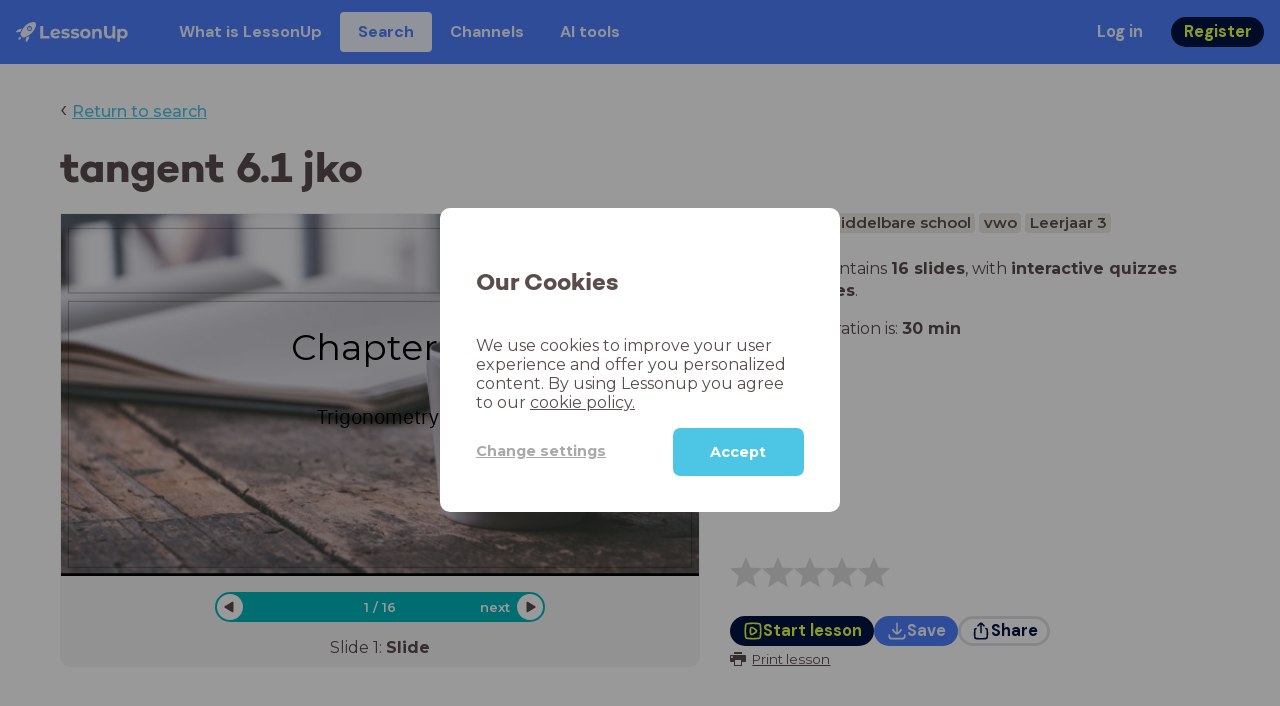

--- FILE ---
content_type: text/html; charset=utf-8
request_url: https://www.lessonup.com/en/lesson/32byAouDzLfBpZrv8
body_size: 42272
content:

    <!DOCTYPE html>
    <html lang="en">
      <head>
        <meta charset="UTF-8" />
        <meta name="viewport" content="width=device-width, initial-scale=1.0" />
        <meta http-equiv="X-UA-Compatible" content="ie=edge" />
        <meta name="theme-color" content="#4dc6e6" />
        <title data-rh="true">tangent 6.1 jko - LessonUp</title> <meta data-rh="true" name="twitter:site" content="@lessonup"/><meta data-rh="true" name="robots" content="index, noimageindex"/><meta data-rh="true" name="description" content/><meta data-rh="true" property="twitter:card" content="summary"/><meta data-rh="true" property="og:title" content="tangent 6.1 jko"/><meta data-rh="true" property="og:description" content="Les Wiskunde van 30 minuten voor Middelbare school"/><meta data-rh="true" property="og:image" content="https://lh3.googleusercontent.com/rQoNJ9EyPeNklNLUFNHodxoBUpEVjhyz1eawg6TSkJYvrinxlWKIqo9uerkTvnLrkWMrMPGC9QJDz9S39fbpnKRNNhXeWtjJx1ZHIdY=w580-h326-c"/> <link data-rh="true" rel="canonical" href="https://www.lessonup.com/en/lesson/32byAouDzLfBpZrv8"/><link data-rh="true" rel="alternate" href="https://www.lessonup.com/nl/lesson/32byAouDzLfBpZrv8" hrefLang="nl"/><link data-rh="true" rel="alternate" href="https://www.lessonup.com/en/lesson/32byAouDzLfBpZrv8" hrefLang="en"/>
        <link rel="icon" type="image/png" href="/search/public/img/favicon.png" />
        <link rel="shortcut icon" href="/search/public/img/favicon.png" />
        
    <link href="https://fonts.googleapis.com/css?family=Montserrat:400,500,600,700|Open+Sans:400,600|Montserrat+Alternates:400,600,700|DM+Sans:400,500,700|Plus+Jakarta+Sans:800&display=fallback" rel="stylesheet" /><link href="/search/public/fonts/primaryFonts.css" rel="stylesheet" /> 
    <link rel="stylesheet" type="text/css" href="/search/public/dist/client.27ab742219bf7372f498.css" />
    <style data-emotion="css-global lrov9u">*{box-sizing:border-box;}a{color:inherit;}h1,h2,h3,h4,h5,h6{font-weight:inherit;}button{background:transparent;border:0;padding:0;}button:not(:disabled){cursor:pointer;}@supports selector(:focus-visible){a:focus-visible,button:focus-visible,input:focus-visible,textarea:focus-visible,select:focus-visible{outline:none;}}a:focus-visible,button:focus-visible,input:focus-visible,textarea:focus-visible,select:focus-visible{outline:2px solid var(--color-new-focus-stroke);}dl,figure{margin:0;}:root{--color-primary-text:#E5FF45;--color-primary-background:#001343;--color-primary-hover:#102969;--color-primary-container-text:#001343;--color-primary-container-background:#E5FF45;--color-primary-container-hover:#CEE63E;--color-secondary-text:#EFF4FF;--color-secondary-background:#4E7FFF;--color-secondary-hover:#7a9fff;--color-secondary-container-text:#4E7FFF;--color-secondary-container-background:#EFF4FF;--color-secondary-container-hover:#DFE8FF;--color-tertiary-text:#5957C9;--color-tertiary-background:#D2D1FF;--color-tertiary-container-text:#6F6EBA;--color-tertiary-container-background:#F4F3FF;--color-surface-text:#001343;--color-surface-background:#FFFFFF;--color-surface-hover:rgba(0, 19, 67, 0.04);--color-surface1-text:#001343;--color-surface-background-1:#F7F5F2;--color-surface2-text:#001343;--color-surface-background-2:#EFEAE5;--color-surface3-text:#001343;--color-surface-background-3:#E7E0D9;--color-surface4-text:#001343;--color-surface-background-4:#DFD5CC;--color-surface5-text:#001343;--color-surface-background-5:#D7CBBF;--color-overlay-text:#FFFFFF;--color-overlay-background:rgba(0, 19, 67, 0.5);--color-overlay-surface-text:#001343;--color-overlay-surface-background:rgba(255, 255, 255, 0.9);--color-outline-background:rgba(0, 19, 67, 0.13);--color-outline-hover:rgba(0, 19, 67, 0.42);--color-error-text:#FDEDED;--color-error-background:#EC484D;--color-error-container-text:#EC484D;--color-error-container-background:#FDEDED;--color-success-text:#E4F3E5;--color-success-background:#4CAF50;--color-success-container-text:#4CAF50;--color-success-container-background:#E4F3E5;--color-warning-text:#FFF5D7;--color-warning-background:#C37C12;--color-warning-container-text:#C37C12;--color-warning-container-background:#FFF5D7;--color-focus-text:#F4EEFF;--color-focus-background:#A64EFF;--color-disabled-text:rgba(0, 19, 67, 0.6);--color-disabled-background:rgba(0, 19, 67, 0.125);--color-disabled-surface-text:#AE977F;--color-disabled-surface-background:rgba(174, 151, 127, 0.1);--color-high-contrast-text:#fff;--color-high-contrast-background:#000;--color-high-contrast-disabled-text:rgba(0,0,0,.5);--color-high-contrast-disabled-background:rgba(0,0,0,.05);--color-ai-text:#FFFFFF;--color-ai-gradient:linear-gradient(135deg, #4E7FFF, #A64EFF);--color-gradient-1:linear-gradient(135deg, #CAD9FF, #B9B8FF);--color-gradient-2:linear-gradient(180deg, rgba(223, 232, 255, 100), rgba(223, 232, 255, 0));--color-loader-skeleton-gradient-start:linear-gradient(90deg, rgba(255, 255, 255, 0), rgba(255, 255, 255, 75), rgba(255, 255, 255, 0));--color-new-surface-stroke:#DFE1E7;--color-new-surface-on:#001343;--color-new-surface-fill:#FFFFFF;--color-new-surface-strokesubjacent:#DFE1E7;--color-new-surface-onSubjacent:#001343;--color-new-surface-fillSubjacent:#EBEDEF;--color-new-surface-fillFeedback:#F5F6F7;--color-new-black-stroke:#474B52;--color-new-black-on:#E4E5E7;--color-new-black-fill:#000000;--color-new-black-strokesubjacent:#53575F;--color-new-black-onSubjacent:#ADB1B8;--color-new-black-fillSubjacent:#303236;--color-new-black-fillFeedback:#242529;--color-new-white-stroke:#D6D8DB;--color-new-white-on:#18191B;--color-new-white-fill:#FFFFFF;--color-new-white-strokesubjacent:#D1D7E0;--color-new-white-onSubjacent:#474B52;--color-new-white-fillSubjacent:#E4E5E7;--color-new-white-fillFeedback:#F0F2F5;--color-new-primary-stroke:#001343;--color-new-primary-on:#E5FF45;--color-new-primary-fill:#001343;--color-new-primary-stroke-subjacent:#001343;--color-new-primary-on-subjacent:#E5FF45;--color-new-primary-fill-subjacent:#00288F;--color-new-primary-fillFeedback:#102969;--color-new-secondary-stroke:#4E7FFF;--color-new-secondary-on:#EFF4FF;--color-new-secondary-fill:#4E7FFF;--color-new-secondary-stroke-subjacent:#4E7FFF;--color-new-secondary-on-subjacent:#EFF4FF;--color-new-secondary-fill-subjacent:#336BFF;--color-new-secondary-fillFeedback:#7A9FFF;--color-new-tertiary-stroke:#D2D1FF;--color-new-tertiary-on:#5957C9;--color-new-tertiary-fill:#D2D1FF;--color-new-tetirary-stroke-subjacent:#D2D1FF;--color-new-tetirary-on-subjacent:#5957C9;--color-new-tertiary-fill-subjacent:#E6E5FF;--color-new-tertiary-fillFeedback:#E1E0FF;--color-new-ai-stroke:#4E7FFF;--color-new-ai-on:#FFFFFF;--color-new-ai-fill:#4E7FFF;--color-new-ai-fillGradient:linear-gradient(135deg, #4E7FFF, #A64EFF);--color-new-ai-stroke-subjacent:#4E7FFF;--color-new-ai-on-subjacent:#FFFFFF;--color-new-ai-fill-subjacent:#336BFF;--color-new-ai-fillFeedback:#7A9FFF;--color-new-negative-stroke:#EC484D;--color-new-negative-on:#EC484D;--color-new-negative-fill:#FFE8ED;--color-new-negative-stroke-subjacent:#EC484D;--color-new-negative-on-subjacent:#EC484D;--color-new-negative-fill-subjacent:#FFCCD7;--color-new-negative-fillFeedback:#FFB2C3;--color-new-positive-stroke:#42A546;--color-new-positive-on:#42A546;--color-new-positive-fill:#ECFFF0;--color-new-positive-stroke-subjacent:#42A546;--color-new-positive-on-subjacent:#42A546;--color-new-positive-fill-subjacent:#D1FFDB;--color-new-positive-fillFeedback:#B8FFC7;--color-new-warning-stroke:#C37C12;--color-new-warning-on:#C37C12;--color-new-warning-fill:#FFF5D7;--color-new-warning-stroke-subjacent:#C37C12;--color-new-warning-on-subjacent:#C37C12;--color-new-warning-fill-subjacent:#FFEEBD;--color-new-warning-fillFeedback:#FFE8A3;--color-new-active-stroke:#C7D8FF;--color-new-active-on:#4E7FFF;--color-new-active-fill:#EFF4FF;--color-new-active-stroke-subjacent:#EFF4FF;--color-new-active-on-subjacent:#4E7FFF;--color-new-active-fill-subjacent:#C7D8FF;--color-new-active-fillFeedback:#DFE8FF;--color-new-disabled-stroke:#DFE1E7;--color-new-disabled-on:#66718E;--color-new-disabled-fill:#DFE1E7;--color-new-disabled-stroke-subjacent:#DFE1E7;--color-new-disabled-on-subjacent:#66718E;--color-new-disabled-fill-subjacent:#DFE1E7;--color-new-disabled-fillFeedback:#DFE1E7;--color-new-focus-stroke:#A64EFF;--color-new-luminocityDark-stroke:#1A1A1A4D;--color-new-luminocityDark-on:#1A1A1AD9;--color-new-luminocityDark-fill:#1A1A1A4D;--color-new-luminocityLight-stroke:#E5E5E54D;--color-new-luminocityLight-on:#E5E5E5D9;--color-new-luminocityLight-fill:#E5E5E54D;--color-new-skeleton-fill:#777D88;}</style><style data-emotion="css sstbqj zfb3pf 119m6lo 1b4p18b 1uj1bkn 1yncu0c pwu84r 17j8dvx 1k9anzb 1k8qijt 1bc4zvp l9rgi3 hpj7dl xjx6ca 3vurgw 1fk9npj 10faasc 145iwns 1ohkngb 1dhfdau">.css-sstbqj{position:absolute;right:30px;top:30px;}.css-zfb3pf{position:relative;}@media print{.css-zfb3pf{display:none;}}.css-119m6lo{height:64px;padding-left:16px;padding-right:16px;display:-webkit-box;display:-webkit-flex;display:-ms-flexbox;display:flex;-webkit-align-items:center;-webkit-box-align:center;-ms-flex-align:center;align-items:center;background-color:var(--color-secondary-background);color:var(--color-secondary-text);}@media (max-width: 1023px){.css-119m6lo .tbv_default,.css-119m6lo .tbv_desktop-only{display:none;}}@media (min-width: 1024px){.css-119m6lo .tbv_mobile-only{display:none;}}.css-1b4p18b{height:40px;display:-webkit-box;display:-webkit-flex;display:-ms-flexbox;display:flex;-webkit-align-items:center;-webkit-box-align:center;-ms-flex-align:center;align-items:center;cursor:pointer;margin-right:32px;}.css-1uj1bkn{fill:currentColor;width:auto;height:20px;}.css-1yncu0c{display:-webkit-box;display:-webkit-flex;display:-ms-flexbox;display:flex;-webkit-flex:1;-ms-flex:1;flex:1;-webkit-align-items:center;-webkit-box-align:center;-ms-flex-align:center;align-items:center;}.css-pwu84r{font-size:1rem;line-height:1.5rem;font-weight:800;font-family:"DM Sans",ui-sans-serif,system-ui;font-style:normal;}.css-pwu84r:is(p),.css-pwu84r p{margin:0;}.css-17j8dvx{display:-webkit-box;display:-webkit-flex;display:-ms-flexbox;display:flex;margin:0;padding:0;}.css-1k9anzb{display:-webkit-inline-box;display:-webkit-inline-flex;display:-ms-inline-flexbox;display:inline-flex;list-style-type:none;margin:0;white-space:nowrap;border-radius:4px;}.css-1k9anzb>*{display:-webkit-box;display:-webkit-flex;display:-ms-flexbox;display:flex;line-height:36px;padding:0 16px;border:2px solid transparent;border-radius:4px;}.css-1k9anzb *:focus-visible{outline:none;border:2px solid var(--color-new-focus-stroke);}.css-1k9anzb a{-webkit-text-decoration:none;text-decoration:none;}.css-1k9anzb:hover{-webkit-text-decoration:underline;text-decoration:underline;}.css-1k8qijt{display:-webkit-inline-box;display:-webkit-inline-flex;display:-ms-inline-flexbox;display:inline-flex;list-style-type:none;margin:0;white-space:nowrap;border-radius:4px;background-color:var(--color-secondary-container-background);color:var(--color-secondary-container-text);}.css-1k8qijt>*{display:-webkit-box;display:-webkit-flex;display:-ms-flexbox;display:flex;line-height:36px;padding:0 16px;border:2px solid transparent;border-radius:4px;}.css-1k8qijt *:focus-visible{outline:none;border:2px solid var(--color-new-focus-stroke);}.css-1k8qijt a{-webkit-text-decoration:none;text-decoration:none;}.css-1k8qijt:hover{-webkit-text-decoration:underline;text-decoration:underline;}.css-1bc4zvp{margin-left:auto;display:-webkit-box;display:-webkit-flex;display:-ms-flexbox;display:flex;-webkit-align-items:center;-webkit-box-align:center;-ms-flex-align:center;align-items:center;}.css-1bc4zvp >*~*{margin-left:16px;}.css-l9rgi3{-webkit-flex-direction:row;-ms-flex-direction:row;flex-direction:row;display:-webkit-box;display:-webkit-flex;display:-ms-flexbox;display:flex;}.css-l9rgi3 >*~*{margin-left:16px!important;}.css-hpj7dl{width:auto;display:-webkit-inline-box;display:-webkit-inline-flex;display:-ms-inline-flexbox;display:inline-flex;-webkit-align-items:center;-webkit-box-align:center;-ms-flex-align:center;align-items:center;-webkit-box-pack:center;-ms-flex-pack:center;-webkit-justify-content:center;justify-content:center;gap:5px;padding:5px 12.5px;border-radius:40px;color:var(--color-new-secondary-on);background:var(--color-new-secondary-fill);background-origin:border-box;border:none;-webkit-text-decoration:none;text-decoration:none;}.css-hpj7dl>svg{-webkit-flex-shrink:0;-ms-flex-negative:0;flex-shrink:0;width:1.25rem;height:1.25rem;}.css-hpj7dl:hover{background:var(--color-new-secondary-fillFeedback);}.css-xjx6ca{font-size:1.015625rem;line-height:1.25rem;font-family:"DM Sans",ui-sans-serif,system-ui;font-weight:700;font-style:normal;margin:0;display:-webkit-box;display:-webkit-flex;display:-ms-flexbox;display:flex;-webkit-align-items:center;-webkit-box-align:center;-ms-flex-align:center;align-items:center;-webkit-box-pack:center;-ms-flex-pack:center;-webkit-justify-content:center;justify-content:center;overflow:hidden;position:relative;}.css-3vurgw{overflow:hidden;text-overflow:ellipsis;white-space:nowrap;opacity:1;}.css-1fk9npj{width:auto;display:-webkit-inline-box;display:-webkit-inline-flex;display:-ms-inline-flexbox;display:inline-flex;-webkit-align-items:center;-webkit-box-align:center;-ms-flex-align:center;align-items:center;-webkit-box-pack:center;-ms-flex-pack:center;-webkit-justify-content:center;justify-content:center;gap:5px;padding:5px 12.5px;border-radius:40px;color:var(--color-new-primary-on);background:var(--color-new-primary-fill);background-origin:border-box;border:none;-webkit-text-decoration:none;text-decoration:none;}.css-1fk9npj>svg{-webkit-flex-shrink:0;-ms-flex-negative:0;flex-shrink:0;width:1.25rem;height:1.25rem;}.css-1fk9npj:hover{background:var(--color-new-primary-fillFeedback);}.css-10faasc{margin-left:8px;display:none;}@media (max-width: 1023px){.css-10faasc{display:block;}}.css-145iwns{width:auto;display:-webkit-inline-box;display:-webkit-inline-flex;display:-ms-inline-flexbox;display:inline-flex;-webkit-align-items:center;-webkit-box-align:center;-ms-flex-align:center;align-items:center;-webkit-box-pack:center;-ms-flex-pack:center;-webkit-justify-content:center;justify-content:center;gap:5px;padding:5px;border-radius:40px;color:var(--color-new-secondary-on);background:var(--color-new-secondary-fill);background-origin:border-box;border:none;-webkit-text-decoration:none;text-decoration:none;}.css-145iwns>svg{-webkit-flex-shrink:0;-ms-flex-negative:0;flex-shrink:0;width:1.25rem;height:1.25rem;}.css-145iwns:hover{background:var(--color-new-secondary-fillFeedback);}.css-1ohkngb{width:auto;display:-webkit-inline-box;display:-webkit-inline-flex;display:-ms-inline-flexbox;display:inline-flex;-webkit-align-items:center;-webkit-box-align:center;-ms-flex-align:center;align-items:center;-webkit-box-pack:center;-ms-flex-pack:center;-webkit-justify-content:center;justify-content:center;gap:5px;padding:2.5px 10px;border-radius:40px;color:var(--color-new-surface-on);background:var(--color-new-surface-fill);background-origin:border-box;border:2.5px solid var(--color-new-surface-stroke);-webkit-text-decoration:none;text-decoration:none;}.css-1ohkngb>svg{-webkit-flex-shrink:0;-ms-flex-negative:0;flex-shrink:0;width:1.25rem;height:1.25rem;}.css-1ohkngb:hover{background:var(--color-new-surface-fillFeedback);}.css-1dhfdau{background-color:var(--color-secondary-background);color:var(--color-secondary-text);}</style>
   
    
    <!-- Google Tag Manager -->
    <script nonce="3644e12a-aad8-4a39-9843-e96485148ae7">
      (function (w, d, s, l, i) {
        w[l] = w[l] || [];
        w[l].push({ 'gtm.start': new Date().getTime(), event: 'gtm.js' });
        var f = d.getElementsByTagName(s)[0],
          j = d.createElement(s),
          dl = l != 'dataLayer' ? '&l=' + l : '';
        j.async = true;
        j.src = 'https://www.googletagmanager.com/gtm.js?id=' + i + dl;
        f.parentNode.insertBefore(j, f);
      })(window, document, 'script', 'dataLayer', 'GTM-N3SLDFQ');
    </script>
    <!-- End Google Tag Manager -->
  
    
    <!-- Global site tag (gtag.js) - Google Analytics -->
    <script nonce="3644e12a-aad8-4a39-9843-e96485148ae7" async src="https://www.googletagmanager.com/gtag/js?id=G-DBSWZ6Z27F"></script>
    <script nonce="3644e12a-aad8-4a39-9843-e96485148ae7">
      window.dataLayer = window.dataLayer || [];
      function gtag() {
        dataLayer.push(arguments);
      }
      gtag('js', new Date());
    </script>
  
  
      </head>
      <body>
        <!-- Google Tag Manager (noscript) -->
        <noscript
          ><iframe
            src="https://www.googletagmanager.com/ns.html?id=GTM-N3SLDFQ"
            height="0"
            width="0"
            style="display:none;visibility:hidden"
          ></iframe
        ></noscript>
        <!-- End Google Tag Manager (noscript) -->
        <div id="app" class="wrap-inner"><link rel="preload" as="image" href="/search/public/img/icons/black/clock.png"/><link rel="preload" as="image" href="https://lh3.googleusercontent.com/jNoVmmnTExYLjPVALC_hEScIDCNqZqlxCqVoP5Y-t1FhGJuNL-Q268SpTFkevN4USIai0MjIro7FdBlzC01hUG3u=s42"/><link rel="preload" as="image" href="https://lh3.googleusercontent.com/8rXvncEoMUGuOcxDciiOaHTWMb8_b8yH0XFvj--Jv9PCfImfAwow6Ok6ohGLcJ0G1_t6MR29eXs3DuyPU-GM-DVv2xniketj22-MN6k=s42"/><!--$--><div id="searchToastContainer" class="css-sstbqj"><section class="Toastify" aria-live="polite" aria-atomic="false" aria-relevant="additions text" aria-label="Notifications Alt+T"></section></div><div class="h-100"><div class="nav-bar css-zfb3pf"><nav class="css-119m6lo"><a href="/site/en" class="css-1b4p18b"><svg xmlns="http://www.w3.org/2000/svg" width="181" height="32" fill="none" viewBox="0 0 181 32" class="css-1uj1bkn"><path fill="currentColor" d="M8.1 25.6c.2-.8 0-1.3-.2-1.5-.2-.3-.7-.4-1.5-.2-2.6.7-2.9 4-3 4.6.7 0 4-.3 4.7-2.9M8 13.4l1.4-2.5c-1.9-.2-5.4.2-9.4 4.3l1.5 1.5s3.1-1 5.2-.5zM18.6 24l-2.8 1.3c.5 2-.5 5.2-.5 5.2l1.5 1.5c4-4 4.5-7.5 4.3-9.4z"></path><path fill="currentColor" fill-rule="evenodd" d="M22.2 9.8a.8.8 0 0 1-1.1 0 .8.8 0 1 1 1 0Zm1.2-1.2a2.5 2.5 0 0 0-3.6 0 2.5 2.5 0 1 0 3.6 0" clip-rule="evenodd"></path><path fill="currentColor" fill-rule="evenodd" d="M24.4 13.2a4 4 0 0 1-5.6 0 4 4 0 1 1 5.6 0M31 1c-.7-.7-1.8-1-3.2-1a21.5 21.5 0 0 0-16.3 10.2A39 39 0 0 0 7 19.6a7.8 7.8 0 0 0 .6 1.5 9 9 0 0 0 1.4 2 8.3 8.3 0 0 0 3.5 2 29.7 29.7 0 0 0 5.5-2.4 39 39 0 0 0 7-4.8c6.6-6.5 8.4-14.5 6-16.9" clip-rule="evenodd"></path><path fill="currentColor" d="M174.4 18.6c0-2.6-1.7-4.2-3.9-4.2s-3.8 1.6-3.8 4.2 1.7 4.2 3.8 4.2c2.2 0 4-1.6 4-4.2Zm4.5 0c0 4.8-3.3 7.8-7.6 7.8-1.9 0-3.4-.6-4.6-1.8v7h-4.4V11h4.2v1.8c1.1-1.3 2.8-2 4.8-2 4.3 0 7.6 3 7.6 7.8M159 6.5v19.7h-4.5v-2.4c-1.3 1.8-3.4 2.7-6 2.7-4.5 0-7.4-3-7.4-8.5V6.5h4.6v11.4c0 3.2 1.7 4.7 4.1 4.7 2.7 0 4.6-1.6 4.6-5V6.5h4.5Zm-21.6 11v8.7H133v-8c0-2.5-1.1-3.6-3-3.6-2.2 0-3.7 1.3-3.7 4.1v7.5H122V11h4.2v1.8c1.2-1.3 3-2 5-2 3.6 0 6.3 2.1 6.3 6.7ZM115 18.6c0-2.6-1.7-4.2-4-4.2-2.1 0-3.8 1.6-3.8 4.2s1.7 4.2 3.9 4.2 3.8-1.6 3.8-4.2Zm-12.3 0c0-4.5 3.5-7.8 8.4-7.8 4.8 0 8.3 3.3 8.3 7.8 0 4.6-3.5 7.8-8.3 7.8-4.9 0-8.4-3.2-8.4-7.8m-15.1 6.2 1.5-3.2c1.4 1 3.4 1.5 5.3 1.5 2 0 2.8-.5 2.8-1.4 0-2.5-9.2 0-9.2-6 0-2.9 2.6-4.9 7-4.9 2.1 0 4.4.5 5.9 1.3l-1.5 3.2c-1.5-.9-3-1.2-4.4-1.2-2 0-2.8.7-2.8 1.4 0 2.6 9.2.1 9.2 6.1 0 2.8-2.7 4.8-7.2 4.8a13 13 0 0 1-6.6-1.6m-15.2 0 1.5-3.2a9 9 0 0 0 5.2 1.5c2 0 2.8-.5 2.8-1.4 0-2.5-9.1 0-9.1-6 0-2.9 2.6-4.9 7-4.9 2 0 4.4.5 5.8 1.3l-1.4 3.2c-1.5-.9-3-1.2-4.4-1.2-2 0-2.8.7-2.8 1.4 0 2.6 9.1.1 9.1 6.1 0 2.8-2.6 4.8-7.1 4.8a13 13 0 0 1-6.6-1.6m-13-6.6 7.4-1.5a3.6 3.6 0 0 0-3.6-2.6c-2.2 0-3.7 1.5-3.8 4Zm8.2 3.2L70 24q-2.1 2.4-6.3 2.4c-5.2 0-8.6-3.3-8.6-7.8s3.4-7.8 8.1-7.8c4.3 0 7.8 2.8 7.8 7.7l-11.2 2.1c.7 1.5 2 2.3 4 2.3 1.7 0 2.8-.5 3.8-1.5M39.1 6.5h4.6v16h9.9v3.7H39V6.5Z"></path></svg></a><div class="css-1yncu0c"><div class="tbv_default"><div class="css-pwu84r"><ul class="TopBarItemList css-17j8dvx"><li class="css-1k9anzb"><a href="/site/en/teachers">What is LessonUp</a></li><li class="css-1k8qijt"><a href="/en/lessons/">Search</a></li><li class="css-1k9anzb"><a href="/en/channels">Channels</a></li><li class="css-1k9anzb"><a href="/en/app/ai-tools">AI tools</a></li></ul></div></div><div class="TopBarRight css-1bc4zvp"><div class="tbv_default"><div class="css-l9rgi3"><button class="css-hpj7dl"><span class="css-xjx6ca"><div class="css-3vurgw">Log in</div></span></button><button class="css-1fk9npj"><span class="css-xjx6ca"><div class="css-3vurgw">Register</div></span></button></div></div></div></div><div class="css-10faasc"><button class="css-145iwns"><svg xmlns="http://www.w3.org/2000/svg" width="24" height="24" fill="none" viewBox="0 0 24 24"><path stroke="currentColor" stroke-linecap="round" stroke-linejoin="round" stroke-width="2" d="M2.742 4.5h18.516M2.742 12h18.516M2.742 19.5h18.516"></path></svg></button></div></nav></div><div class="app-layout"><div class="app-layout-content"><div><div class="lesson-page-section page-center lesson-page-view"><div class="lesson-page__back"><span class="lesson-page__back-arrow">‹</span><a class="link-prominent" href="/en/lessons/">Return to search</a></div><div class="lesson-overview"><h1 class="ui-heading ui-heading--h0 lesson-overview__title">tangent 6.1 jko</h1><div class="lesson-preview" tabindex="0"><div class="lesson-preview__player-container"><div class="relative"><div class="lesson-preview__player"><div class="pin-view"><div id="slide" data-allow-image-zoom="1" class="pin-container view-mode slide-color-1 slide-layout-1 has-image "><div class="slide-color-1 slide-layout-1 has-image content-background"></div><div data-component-id="image" comp-remote-event="click" class="image opacity-100" style="background-image:url(https://lh3.googleusercontent.com/0Tyq87lUjgbVRHQe-RN00-GLQ5gmZjYYVTOkPAfoXjer4zbiWqy1SCJveKku96GyjjOhcBhisB3TAJlAhZK0DvpxwQ=s1280)"></div><div data-component-id="image2" comp-remote-event="click" class="image2 opacity-100"></div><div id="text1" class="text text-comp text1 text-align-1 font-size-100 font-undefined"><div class="text-inner">Chapter 6</div></div><div id="text2" class="text text-comp text2 text-align-1 font-size-60 font-undefined"><div class="text-inner">Trigonometry&nbsp;</div></div><div class="view-components"></div></div></div><div class="lesson-preview__player-nav"><div class="player-nav-button player-nav-button-left"><button class="button-unstyled lesson-preview__player-navbutton"><svg viewBox="0 0 9 12" class="arrow-left" width="10" height="12"><path d="M7.486.909L.429 5.143a1 1 0 000 1.714l7.057 4.234A1 1 0 009 10.234V1.766A1 1 0 007.486.91z" fill="currentColor" fill-rule="evenodd"></path></svg></button></div><div class="lesson-preview__player-nav-count"><span>1<!-- --> / <!-- -->16</span></div><div class="player-nav-button player-nav-button-right clickable"><span class="navigation-text-button">next</span><button class="button-unstyled lesson-preview__player-navbutton"><svg viewBox="0 0 9 12" class="arrow-right" width="10" height="12"><path d="M1.514.909l7.057 4.234a1 1 0 010 1.714l-7.057 4.234A1 1 0 010 10.234V1.766A1 1 0 011.514.91z" fill="currentColor" fill-rule="evenodd"></path></svg></button></div></div></div><div class="lesson-preview__slide-info"><span>Slide <!-- -->1<!-- -->: <strong>Slide</strong></span></div></div></div><div class="lesson-preview__content"><div class="lesson-overview-meta"><div><div class="ui-tags lesson-overview-meta-section"><span title="Wiskunde" class="ui-tag ui-tag--large bg-warm-gray">Wiskunde</span><span title="Middelbare school" class="ui-tag ui-tag--large bg-warm-gray">Middelbare school</span><span title="vwo" class="ui-tag ui-tag--large bg-warm-gray">vwo</span><span title="Leerjaar 3" class="ui-tag ui-tag--large bg-warm-gray">Leerjaar 3</span></div><div class="lesson-overview-meta-section"><div class="lesson-overview-meta__description "><p>This lesson contains <strong>16 slides</strong>, <!-- -->with<!-- --> <span><strong>interactive quizzes</strong> and <strong>text slides</strong></span>.</p></div><span class="lesson-overview-meta__duration"><span class="lesson-overview-meta__icon"><img src="/search/public/img/icons/black/clock.png" alt="time-icon"/></span>Lesson duration is: <strong>30<!-- --> <!-- -->min</strong></span></div></div><div class="lesson-overview-meta-action-section"><div class="feedback_bar lesson-overview-meta-section" style="font-size:2em"><svg xmlns="http://www.w3.org/2000/svg" version="1.1" viewBox="0 0 222 210" class="feedback_bar__star feedback_bar__star--sizing-to-font feedback_bar__star--animations" fill="#dcdbdc"><path d="M179.46 209.73l-68.28-41.51-68.107 41.79 18.381-77.77L.661 80.38 80.3 73.835 110.84-.009l30.838 73.717 79.665 6.222-60.58 52.11z" stroke="none" stroke-width="10" fill="#dcdbdc" class="svg_star_path"></path></svg><svg xmlns="http://www.w3.org/2000/svg" version="1.1" viewBox="0 0 222 210" class="feedback_bar__star feedback_bar__star--sizing-to-font feedback_bar__star--animations" fill="#dcdbdc"><path d="M179.46 209.73l-68.28-41.51-68.107 41.79 18.381-77.77L.661 80.38 80.3 73.835 110.84-.009l30.838 73.717 79.665 6.222-60.58 52.11z" stroke="none" stroke-width="10" fill="#dcdbdc" class="svg_star_path"></path></svg><svg xmlns="http://www.w3.org/2000/svg" version="1.1" viewBox="0 0 222 210" class="feedback_bar__star feedback_bar__star--sizing-to-font feedback_bar__star--animations" fill="#dcdbdc"><path d="M179.46 209.73l-68.28-41.51-68.107 41.79 18.381-77.77L.661 80.38 80.3 73.835 110.84-.009l30.838 73.717 79.665 6.222-60.58 52.11z" stroke="none" stroke-width="10" fill="#dcdbdc" class="svg_star_path"></path></svg><svg xmlns="http://www.w3.org/2000/svg" version="1.1" viewBox="0 0 222 210" class="feedback_bar__star feedback_bar__star--sizing-to-font feedback_bar__star--animations" fill="#dcdbdc"><path d="M179.46 209.73l-68.28-41.51-68.107 41.79 18.381-77.77L.661 80.38 80.3 73.835 110.84-.009l30.838 73.717 79.665 6.222-60.58 52.11z" stroke="none" stroke-width="10" fill="#dcdbdc" class="svg_star_path"></path></svg><svg xmlns="http://www.w3.org/2000/svg" version="1.1" viewBox="0 0 222 210" class="feedback_bar__star feedback_bar__star--sizing-to-font feedback_bar__star--animations" fill="#dcdbdc"><path d="M179.46 209.73l-68.28-41.51-68.107 41.79 18.381-77.77L.661 80.38 80.3 73.835 110.84-.009l30.838 73.717 79.665 6.222-60.58 52.11z" stroke="none" stroke-width="10" fill="#dcdbdc" class="svg_star_path"></path></svg></div><div class="lesson-overview-meta__buttons lesson-overview-meta-section"><div><button class="css-1fk9npj"><svg xmlns="http://www.w3.org/2000/svg" width="24" height="24" fill="none" viewBox="0 0 24 24"><path stroke="currentColor" stroke-linecap="round" stroke-linejoin="round" stroke-width="2" d="M3.273 19.33c.078.72.65 1.292 1.37 1.37 2.353.258 4.818.611 7.357.611s5.004-.353 7.358-.61a1.55 1.55 0 0 0 1.369-1.37c.251-2.345.584-4.801.584-7.331s-.333-4.986-.584-7.33a1.55 1.55 0 0 0-1.37-1.37c-2.353-.258-4.818-.611-7.357-.611s-5.004.353-7.358.61c-.72.08-1.291.65-1.369 1.37C3.022 7.014 2.69 9.47 2.69 12s.333 4.986.584 7.33"></path><path stroke="currentColor" stroke-linecap="round" stroke-linejoin="round" stroke-width="2" d="M8.78 12c0 .844.144 2.057.283 3.029.123.864.977 1.418 1.8 1.125 1.973-.702 3.814-1.782 5.08-3.402a1.22 1.22 0 0 0 0-1.504c-1.266-1.62-3.107-2.7-5.08-3.402-.823-.293-1.677.261-1.8 1.125-.14.972-.284 2.185-.284 3.029"></path></svg><span class="css-xjx6ca"><div class="css-3vurgw">Start lesson</div></span></button></div><button class="css-hpj7dl"><svg xmlns="http://www.w3.org/2000/svg" width="24" height="24" fill="none" viewBox="0 0 24 24" class="icon"><path stroke="currentColor" stroke-linecap="round" stroke-linejoin="round" stroke-width="2" d="M2.728 16.908v1.427a2.853 2.853 0 0 0 2.853 2.852H18.42a2.853 2.853 0 0 0 2.852-2.852v-1.427M7.044 10.485c.972 1.789 2.42 3.419 4.285 4.546.413.25.93.25 1.342 0 1.865-1.128 3.312-2.758 4.284-4.546M12 15.218V2.813"></path></svg><span class="css-xjx6ca"><div class="css-3vurgw"><span>Save</span></div></span></button><button class="css-1ohkngb"><svg xmlns="http://www.w3.org/2000/svg" width="24" height="24" fill="none" viewBox="0 0 24 24"><path stroke="currentColor" stroke-linecap="round" stroke-linejoin="round" stroke-width="2" d="M5.961 9.158a1.56 1.56 0 0 0-1.374 1.372 39.2 39.2 0 0 0 0 9.114 1.56 1.56 0 0 0 1.374 1.372c3.087.343 8.99.343 12.078 0a1.56 1.56 0 0 0 1.374-1.372 39.2 39.2 0 0 0 0-9.114 1.56 1.56 0 0 0-1.374-1.372M12 13.898V2.727m3.533 3.031c-1.074-1.356-1.805-1.987-2.894-2.813a1.04 1.04 0 0 0-1.277 0c-1.09.826-1.82 1.457-2.894 2.813"></path></svg><span class="css-xjx6ca"><div class="css-3vurgw">Share</div></span></button></div><div class="lesson-overview-meta__sub-buttons lesson-overview-meta-section"><button type="button" class="text-button-comp fg-text print-button"><svg viewBox="0 0 32 32" class="icon" fill="currentcolor"><path d="M8 2h16v4H8V2zM30 8H2c-1.1 0-2 .9-2 2v10c0 1.1.9 2 2 2h6v8h16v-8h6c1.1 0 2-.9 2-2V10c0-1.1-.9-2-2-2zM4 14a2 2 0 11-.001-3.999A2 2 0 014 14zm18 14H10V18h12v10z"></path></svg>Print lesson</button></div></div></div></div></div><div class="lesson-overview-introduction"><div class="lesson-overview-introduction-text"></div></div><div><h2 class="ui-heading ui-heading--h1">Items in this lesson</h2><div class="lesson-overview-pins lesson-overview-pin-grid"><div class="pin-flow-40"><div class="pin-wrapper"><div class="pin-view lesson-overview-pin thumbPreview"><div id="slide" data-allow-image-zoom="1" class="pin-container view-mode slide-color-1 slide-layout-1 has-image "><div class="slide-color-1 slide-layout-1 has-image content-background"></div><div data-component-id="image" comp-remote-event="click" class="image opacity-100" style="background-image:url(https://lh3.googleusercontent.com/0Tyq87lUjgbVRHQe-RN00-GLQ5gmZjYYVTOkPAfoXjer4zbiWqy1SCJveKku96GyjjOhcBhisB3TAJlAhZK0DvpxwQ=s250)"></div><div data-component-id="image2" comp-remote-event="click" class="image2 opacity-100"></div><div id="text1" class="text text-comp text1 text-align-1 font-size-100 font-undefined"><div class="text-inner">Chapter 6</div></div><div id="text2" class="text text-comp text2 text-align-1 font-size-60 font-undefined"><div class="text-inner">Trigonometry&nbsp;</div></div><div class="view-components"></div></div></div><h4 class="ui-heading ui-heading--h3 lesson-overview-pin-title">Slide <!-- -->1<!-- --> -<!-- --> <!-- -->Slide</h4></div><div class="pin-wrapper"><div class="pin-view lesson-overview-pin thumbPreview"><div id="slide" data-allow-image-zoom="0" class="pin-container view-mode slide-color-1 slide-layout-9 has-image "><div class="slide-color-1 slide-layout-9 has-image content-background"></div><div data-component-id="image" comp-remote-event="click" class="image opacity-100 image-size-contain" style="background-image:url(https://lh3.googleusercontent.com/Ad7dWk5hMtHyst_w6uw3L8xQ_mhXcLHMKC-BQxSHm_GG7hYfReKc2Ma-gOshBUJem9rYe4vjNBG5glg_u9ZpqZr9nCiI=s250)"></div><div data-component-id="image2" comp-remote-event="click" class="image2 opacity-100"></div><div class="view-components"><div data-component-id="Er2eWmgJ9BAQ8nfCz" data-component="image" data-grippy="move" class="component component-container component-image  allowzoom-true opacity-100  is-thumb" style="left:9.083365122615804%;top:3.6395278450363193%;bottom:3.6395278450363264%;right:11.269618528610353%;inset:3.6395278450363193% 11.269618528610353% 3.6395278450363264% 9.083365122615804%"><div class="comp-image" data-grippy="move" style="background-image:url(https://lh3.googleusercontent.com/Ad7dWk5hMtHyst_w6uw3L8xQ_mhXcLHMKC-BQxSHm_GG7hYfReKc2Ma-gOshBUJem9rYe4vjNBG5glg_u9ZpqZr9nCiI=s1280);background-size:contain;border-radius:0"></div></div></div></div></div><h4 class="ui-heading ui-heading--h3 lesson-overview-pin-title">Slide <!-- -->2<!-- --> -<!-- --> <!-- -->Slide</h4></div><div class="pin-wrapper"><div class="pin-view lesson-overview-pin thumbPreview"><div id="openQuestion" data-allow-image-zoom="0" class="pin-container view-mode openQuestion-color-1 openQuestion-layout-2 has-image "><div class="openQuestion-color-1 openQuestion-layout-2 has-image content-background"></div><div data-component-id="image" comp-remote-event="click" class="image opacity-100 image-size-contain" style="background-image:url(https://lh3.googleusercontent.com/Ad7dWk5hMtHyst_w6uw3L8xQ_mhXcLHMKC-BQxSHm_GG7hYfReKc2Ma-gOshBUJem9rYe4vjNBG5glg_u9ZpqZr9nCiI=s250)"></div><div id="title" class="question text-align-undefined font-size-80"> <span>What is the gradient of this line? </span><br/></div><div class="component-area"><div class="scale-up"><div class="view-components"></div></div></div><div class="placeholder-answers"></div></div></div><h4 class="ui-heading ui-heading--h3 lesson-overview-pin-title">Slide <!-- -->3<!-- --> -<!-- --> <!-- -->Open question</h4></div><div class="pin-wrapper"><div class="pin-view lesson-overview-pin thumbPreview"><div id="slide" data-allow-image-zoom="0" class="pin-container view-mode slide-color-1 slide-layout-3 has-image "><div class="slide-color-1 slide-layout-3 has-image content-background"></div><div data-component-id="image" comp-remote-event="click" class="image opacity-100" style="background-image:url(https://lh3.googleusercontent.com/k1e5wDZuDG8BHdAEaffajfY8CdmuL-7Pfx7W9kLZ9gi3L4qeUCZaJVyI3hqIkTTQRQNhxpz_XC9Nbyeh92v6VgmIZXJdvw=s250)"></div><div data-component-id="image2" comp-remote-event="click" class="image2 opacity-100"></div><div class="view-components"></div></div></div><h4 class="ui-heading ui-heading--h3 lesson-overview-pin-title">Slide <!-- -->4<!-- --> -<!-- --> <!-- -->Slide</h4></div><div class="pin-wrapper"><div class="pin-view lesson-overview-pin thumbPreview"><div id="slide" data-allow-image-zoom="1" class="pin-container view-mode slide-color-1 slide-layout-1  "><div class="slide-color-1 slide-layout-1  content-background"></div><div data-component-id="image" comp-remote-event="click" class="image opacity-100"></div><div data-component-id="image2" comp-remote-event="click" class="image2 opacity-100"></div><div id="text2" class="text text-comp text2 text-align-1 font-size-60 font-undefined"><div class="text-inner">You calculated&nbsp;<br />This is called the <b>gradient</b><br />In triangles you can calculate&nbsp;<br />This is called the <b>incline</b><br /><br /></div></div><div class="view-components"><div data-component-id="etCuGibBLJYFMNkyg" data-component="formula" data-grippy="move" class="component component-container component-formula    is-thumb" style="left:61.80816076294278%;top:47.76029055690073%;font-size:60%"><div><span class="katex"><span class="strut" style="height: 1.37144em;"></span><span class="strut bottom" style="height: 2.05744em; vertical-align: -0.686em;"></span><span class="base textstyle uncramped"><span class="mord reset-textstyle displaystyle textstyle uncramped"><span class="sizing reset-size5 size5 reset-textstyle textstyle uncramped nulldelimiter"></span><span class="mfrac"><span class="vlist"><span class="" style="top: 0.686em;"><span class="fontsize-ensurer reset-size5 size5"><span class="" style="font-size: 0em;">​</span></span><span class="reset-textstyle textstyle cramped"><span class="mord textstyle cramped"><span class="mord mathit guppy_elt guppy_loc_m_f1_c2_e1_0">h</span><span class="mord mathit guppy_elt guppy_loc_m_f1_c2_e1_1">o</span><span class="mord mathit guppy_elt guppy_loc_m_f1_c2_e1_2" style="margin-right: 0.02778em;">r</span><span class="mord mathit guppy_elt guppy_loc_m_f1_c2_e1_3">i</span><span class="mord mathit guppy_elt guppy_loc_m_f1_c2_e1_4" style="margin-right: 0.04398em;">z</span><span class="mord mathit guppy_elt guppy_loc_m_f1_c2_e1_5">o</span><span class="mord mathit guppy_elt guppy_loc_m_f1_c2_e1_6">n</span><span class="mord mathit guppy_elt guppy_loc_m_f1_c2_e1_7">t</span><span class="mord mathit guppy_elt guppy_loc_m_f1_c2_e1_8">a</span><span class="mord mathit guppy_elt guppy_loc_m_f1_c2_e1_9" style="margin-right: 0.01968em;">l</span></span></span></span><span class="" style="top: -0.23em;"><span class="fontsize-ensurer reset-size5 size5"><span class="" style="font-size: 0em;">​</span></span><span class="reset-textstyle textstyle uncramped frac-line"></span></span><span class="" style="top: -0.677em;"><span class="fontsize-ensurer reset-size5 size5"><span class="" style="font-size: 0em;">​</span></span><span class="reset-textstyle textstyle uncramped"><span class="mord textstyle uncramped"><span class="mord mathit guppy_elt guppy_loc_m_f1_c1_e1_0" style="margin-right: 0.03588em;">v</span><span class="mord mathit guppy_elt guppy_loc_m_f1_c1_e1_1">e</span><span class="mord mathit guppy_elt guppy_loc_m_f1_c1_e1_2" style="margin-right: 0.02778em;">r</span><span class="mord mathit guppy_elt guppy_loc_m_f1_c1_e1_3">t</span><span class="mord mathit guppy_elt guppy_loc_m_f1_c1_e1_4">i</span><span class="mord mathit guppy_elt guppy_loc_m_f1_c1_e1_5">c</span><span class="mord mathit guppy_elt guppy_loc_m_f1_c1_e1_6">a</span><span class="mord mathit guppy_elt guppy_loc_m_f1_c1_e1_7" style="margin-right: 0.01968em;">l</span></span></span></span><span class="baseline-fix"><span class="fontsize-ensurer reset-size5 size5"><span class="" style="font-size: 0em;">​</span></span>​</span></span></span><span class="sizing reset-size5 size5 reset-textstyle textstyle uncramped nulldelimiter"></span></span></span></span></div></div><div data-component-id="4qAns9crENgtJahk8" data-component="formula" data-grippy="move" class="component component-container component-formula    is-thumb" style="left:72.70734332425067%;top:67.85714285714286%;font-size:60%"><div><span class="katex"><span class="strut" style="height: 1.33652em;"></span><span class="strut bottom" style="height: 2.02252em; vertical-align: -0.686em;"></span><span class="base textstyle uncramped"><span class="mord reset-textstyle displaystyle textstyle uncramped"><span class="sizing reset-size5 size5 reset-textstyle textstyle uncramped nulldelimiter"></span><span class="mfrac"><span class="vlist"><span class="" style="top: 0.686em;"><span class="fontsize-ensurer reset-size5 size5"><span class="" style="font-size: 0em;">​</span></span><span class="reset-textstyle textstyle cramped"><span class="mord textstyle cramped"><span class="mord mathit guppy_elt guppy_loc_m_f1_c2_e1_0" style="margin-right: 0.02778em;">r</span><span class="mord mathit guppy_elt guppy_loc_m_f1_c2_e1_1">u</span><span class="mord mathit guppy_elt guppy_loc_m_f1_c2_e1_2">n</span></span></span></span><span class="" style="top: -0.23em;"><span class="fontsize-ensurer reset-size5 size5"><span class="" style="font-size: 0em;">​</span></span><span class="reset-textstyle textstyle uncramped frac-line"></span></span><span class="" style="top: -0.677em;"><span class="fontsize-ensurer reset-size5 size5"><span class="" style="font-size: 0em;">​</span></span><span class="reset-textstyle textstyle uncramped"><span class="mord textstyle uncramped"><span class="mord mathit guppy_elt guppy_loc_m_f1_c1_e1_0" style="margin-right: 0.02778em;">r</span><span class="mord mathit guppy_elt guppy_loc_m_f1_c1_e1_1">i</span><span class="mord mathit guppy_elt guppy_loc_m_f1_c1_e1_2">s</span><span class="mord mathit guppy_elt guppy_loc_m_f1_c1_e1_3">e</span></span></span></span><span class="baseline-fix"><span class="fontsize-ensurer reset-size5 size5"><span class="" style="font-size: 0em;">​</span></span>​</span></span></span><span class="sizing reset-size5 size5 reset-textstyle textstyle uncramped nulldelimiter"></span></span></span></span></div></div></div></div></div><h4 class="ui-heading ui-heading--h3 lesson-overview-pin-title">Slide <!-- -->5<!-- --> -<!-- --> <!-- -->Slide</h4></div><div class="pin-wrapper"><div class="pin-view lesson-overview-pin thumbPreview"><div id="slide" data-allow-image-zoom="0" class="pin-container view-mode slide-color-1 slide-layout-3 has-image "><div class="slide-color-1 slide-layout-3 has-image content-background"></div><div data-component-id="image" comp-remote-event="click" class="image opacity-100" style="background-image:url(https://lh3.googleusercontent.com/DyXuY9ZMXmniY5pZ_mzTIU0FQpRCSuhwfs1IN1r6Z2NdN4dPnK8rJCv_9Z9ZsGboMk8tA8r-XiVmNckcrUi5ySdr_Xrhiw=s250)"></div><div data-component-id="image2" comp-remote-event="click" class="image2 opacity-100"></div><div class="view-components"></div></div></div><h4 class="ui-heading ui-heading--h3 lesson-overview-pin-title">Slide <!-- -->6<!-- --> -<!-- --> <!-- -->Slide</h4></div><div class="pin-wrapper"><div class="pin-view lesson-overview-pin thumbPreview"><div id="slide" data-allow-image-zoom="0" class="pin-container view-mode slide-color-1 slide-layout-3 has-image "><div class="slide-color-1 slide-layout-3 has-image content-background"></div><div data-component-id="image" comp-remote-event="click" class="image opacity-100" style="background-image:url(https://lh3.googleusercontent.com/kLXDJEtJi2lt-_12MfMMlAiysFqMwUSmTJn3gj2fz-QQjJt_TnbnNvCThadpfz2wJrEcwcgPX76QhNhlrY1p46d9ET7_CA=s250)"></div><div data-component-id="image2" comp-remote-event="click" class="image2 opacity-100"></div><div class="view-components"></div></div></div><h4 class="ui-heading ui-heading--h3 lesson-overview-pin-title">Slide <!-- -->7<!-- --> -<!-- --> <!-- -->Slide</h4></div><div class="pin-wrapper"><div class="pin-view lesson-overview-pin thumbPreview"><div id="slide" data-allow-image-zoom="0" class="pin-container view-mode slide-color-1 slide-layout-3 has-image "><div class="slide-color-1 slide-layout-3 has-image content-background"></div><div data-component-id="image" comp-remote-event="click" class="image opacity-100" style="background-image:url(https://lh3.googleusercontent.com/zTPtatQqDZfee98LvfK7aQ-iIl0SmBrG4r2EBjMAK5dhGrQI39PIq7xmSB9bHNNv_BUTllKNOSh0CWW3d0tpvlfeENOL=s250)"></div><div data-component-id="image2" comp-remote-event="click" class="image2 opacity-100"></div><div class="view-components"></div></div></div><h4 class="ui-heading ui-heading--h3 lesson-overview-pin-title">Slide <!-- -->8<!-- --> -<!-- --> <!-- -->Slide</h4></div><div class="pin-wrapper"><div class="pin-view lesson-overview-pin thumbPreview"><div id="slide" data-allow-image-zoom="0" class="pin-container view-mode slide-color-1 slide-layout-3 has-image "><div class="slide-color-1 slide-layout-3 has-image content-background"></div><div data-component-id="image" comp-remote-event="click" class="image opacity-100" style="background-image:url(https://lh3.googleusercontent.com/mZ6jIlwSqC2ADZnWfYhZhi0YzVEEmbTT15U0c43ip69YVYXKe6tpuup13cLL_sZd6JJB1riHoCJvRKh9cD7uGTae7cM=s250)"></div><div data-component-id="image2" comp-remote-event="click" class="image2 opacity-100"></div><div class="view-components"><div data-component-id="6d70ca13a0d604182d80f8f9" data-component="text" data-grippy="move" class="component component-container component-text    " style="left:16.085%;top:45.964%;bottom:27.225%;right:41.048%;inset:45.964% 41.048% 27.225% 16.085%;color:#000000"><div class="text-comp-inner text-columns-1" style="border-color:transparent;border-radius:0;background-color:#ffffff"><div class="text-value font-montserrat font-size-60 text-padding-1 text-align-left vertical-align-top" data-grippy="move">Incline = rise/run<div><br /></div></div></div></div><div data-component-id="1161e8c50f1c1671e45a11e0" data-component="formula" data-grippy="move" class="component component-container component-formula    is-thumb" style="left:17.365%;top:57.125%;font-size:60%"><div><span class="katex"><span class="strut" style="height: 1.32144em;"></span><span class="strut bottom" style="height: 2.09364em; vertical-align: -0.7722em;"></span><span class="base textstyle uncramped"><span class="mord mathrm guppy_elt guppy_loc_m_e1_0">0</span><span class="mpunct guppy_elt guppy_loc_m_e1_1">,</span><span class="mord mathrm guppy_elt guppy_loc_m_e1_2">1</span><span class="mord mathrm guppy_elt guppy_loc_m_e1_3">8</span><span class="mrel guppy_elt guppy_loc_m_e1_4">=</span><span class="mord reset-textstyle displaystyle textstyle uncramped"><span class="sizing reset-size5 size5 reset-textstyle textstyle uncramped nulldelimiter"></span><span class="mfrac"><span class="vlist"><span class="" style="top: 0.686em;"><span class="fontsize-ensurer reset-size5 size5"><span class="" style="font-size: 0em;">​</span></span><span class="reset-textstyle textstyle cramped"><span class="mord textstyle cramped"><span class="mord mathit guppy_elt guppy_loc_m_f1_c2_e1_0" style="margin-right: 0.02778em;">r</span><span class="mord mathit guppy_elt guppy_loc_m_f1_c2_e1_1">u</span><span class="mord mathit guppy_elt guppy_loc_m_f1_c2_e1_2">n</span></span></span></span><span class="" style="top: -0.23em;"><span class="fontsize-ensurer reset-size5 size5"><span class="" style="font-size: 0em;">​</span></span><span class="reset-textstyle textstyle uncramped frac-line"></span></span><span class="" style="top: -0.677em;"><span class="fontsize-ensurer reset-size5 size5"><span class="" style="font-size: 0em;">​</span></span><span class="reset-textstyle textstyle uncramped"><span class="mord textstyle uncramped"><span class="mord mathrm guppy_elt guppy_loc_m_f1_c1_e1_0">7</span><span class="mord mathrm guppy_elt guppy_loc_m_f1_c1_e1_1">0</span></span></span></span><span class="baseline-fix"><span class="fontsize-ensurer reset-size5 size5"><span class="" style="font-size: 0em;">​</span></span>​</span></span></span><span class="sizing reset-size5 size5 reset-textstyle textstyle uncramped nulldelimiter"></span></span></span></span></div></div></div></div></div><h4 class="ui-heading ui-heading--h3 lesson-overview-pin-title">Slide <!-- -->9<!-- --> -<!-- --> <!-- -->Slide</h4></div><div class="pin-wrapper"><div class="pin-view lesson-overview-pin thumbPreview"><div id="openQuestion" data-allow-image-zoom="0" class="pin-container view-mode openQuestion-color-9 openQuestion-layout-4 has-image "><div class="openQuestion-color-9 openQuestion-layout-4 has-image content-background"></div><div data-component-id="image" comp-remote-event="click" class="image opacity-100 image-size-contain" style="background-image:url(https://lh3.googleusercontent.com/rfoDLT9SKAQ5mceNm7opWNu8hPiXSDRNFwE8g-oq7FTJb_jN-kERp4LWu2CVwf0q9IBwNbXZt7ajffojhLwBufm2yYk=s250)"></div><div id="title" class="question text-align-undefined font-size-80"> <span></span><br/></div><div class="component-area"><div class="scale-up"><div class="view-components"><div data-component-id="96a04651e6afa3265c47e554" data-component="text" data-grippy="move" class="component component-container component-text    " style="left:2%;top:2%;bottom:68%;right:81.125%;inset:2% 81.125% 68% 2%"><div class="text-comp-inner text-columns-1" style="border-color:transparent;border-radius:0;background-color:transparent"><div class="text-value font-montserrat font-size-60 text-padding-1 text-align-left vertical-align-top" data-grippy="move">A</div></div></div></div></div></div><div class="placeholder-answers"></div></div></div><h4 class="ui-heading ui-heading--h3 lesson-overview-pin-title">Slide <!-- -->10<!-- --> -<!-- --> <!-- -->Open question</h4></div><div class="pin-wrapper"><div class="pin-view lesson-overview-pin thumbPreview"><div id="openQuestion" data-allow-image-zoom="0" class="pin-container view-mode openQuestion-color-9 openQuestion-layout-4 has-image "><div class="openQuestion-color-9 openQuestion-layout-4 has-image content-background"></div><div data-component-id="image" comp-remote-event="click" class="image opacity-100 image-size-contain" style="background-image:url(https://lh3.googleusercontent.com/rfoDLT9SKAQ5mceNm7opWNu8hPiXSDRNFwE8g-oq7FTJb_jN-kERp4LWu2CVwf0q9IBwNbXZt7ajffojhLwBufm2yYk=s250)"></div><div id="title" class="question text-align-undefined font-size-80"> <span></span><br/></div><div class="component-area"><div class="scale-up"><div class="view-components"><div data-component-id="d9290b08cf240b1f5f83e1ec" data-component="text" data-grippy="move" class="component component-container component-text    " style="left:2%;top:2%;bottom:68%;right:81.125%;inset:2% 81.125% 68% 2%"><div class="text-comp-inner text-columns-1" style="border-color:transparent;border-radius:0;background-color:transparent"><div class="text-value font-montserrat font-size-60 text-padding-1 text-align-left vertical-align-top" data-grippy="move">B</div></div></div></div></div></div><div class="placeholder-answers"></div></div></div><h4 class="ui-heading ui-heading--h3 lesson-overview-pin-title">Slide <!-- -->11<!-- --> -<!-- --> <!-- -->Open question</h4></div><div class="pin-wrapper"><div class="pin-view lesson-overview-pin thumbPreview"><div id="openQuestion" data-allow-image-zoom="0" class="pin-container view-mode openQuestion-color-9 openQuestion-layout-4 has-image "><div class="openQuestion-color-9 openQuestion-layout-4 has-image content-background"></div><div data-component-id="image" comp-remote-event="click" class="image opacity-100 image-size-contain" style="background-image:url(https://lh3.googleusercontent.com/rfoDLT9SKAQ5mceNm7opWNu8hPiXSDRNFwE8g-oq7FTJb_jN-kERp4LWu2CVwf0q9IBwNbXZt7ajffojhLwBufm2yYk=s250)"></div><div id="title" class="question text-align-undefined font-size-80"> <span></span><br/></div><div class="component-area"><div class="scale-up"><div class="view-components"><div data-component-id="5e169fa05a7f2e944885978f" data-component="text" data-grippy="move" class="component component-container component-text    " style="left:2%;top:2%;bottom:68%;right:81.125%;inset:2% 81.125% 68% 2%"><div class="text-comp-inner text-columns-1" style="border-color:transparent;border-radius:0;background-color:transparent"><div class="text-value font-montserrat font-size-60 text-padding-1 text-align-left vertical-align-top" data-grippy="move">C</div></div></div></div></div></div><div class="placeholder-answers"></div></div></div><h4 class="ui-heading ui-heading--h3 lesson-overview-pin-title">Slide <!-- -->12<!-- --> -<!-- --> <!-- -->Open question</h4></div><div class="pin-wrapper"><div class="pin-view lesson-overview-pin thumbPreview"><div id="slide" data-allow-image-zoom="1" class="pin-container view-mode slide-color-1 slide-layout-1 has-image "><div class="slide-color-1 slide-layout-1 has-image content-background"></div><div data-component-id="image" comp-remote-event="click" class="image opacity-100 image-size-contain" style="background-image:url(https://lh3.googleusercontent.com/-PbLWKU7KmWxcXuyQFbm2fnxSmg3R5QPHpJ9KsnAwbJ2PixsvLoSyVbYFcAMVL5uOnUMomoSy0bMNPRQ-8wtRq2LHLbs-Q=s250)"></div><div data-component-id="image2" comp-remote-event="click" class="image2 opacity-100"></div><div class="view-components"></div></div></div><h4 class="ui-heading ui-heading--h3 lesson-overview-pin-title">Slide <!-- -->13<!-- --> -<!-- --> <!-- -->Slide</h4></div><div class="pin-wrapper"><div class="pin-view lesson-overview-pin thumbPreview"><div id="slide" data-allow-image-zoom="0" class="pin-container view-mode slide-color-1 slide-layout-3 has-image "><div class="slide-color-1 slide-layout-3 has-image content-background"></div><div data-component-id="image" comp-remote-event="click" class="image opacity-100" style="background-image:url(https://lh3.googleusercontent.com/5USQCzIFAvgEafD_bMibcUsIy1MF439_wrXynA88bj8OFCKYR0IX0IgxIpuGBv90gXVjh3qtCRzTeU3A9lqeAKcyWq8r=s250)"></div><div data-component-id="image2" comp-remote-event="click" class="image2 opacity-100"></div><div class="view-components"><div data-component-id="53ea0984fbfc5b5235acddd4" data-component="text" data-grippy="move" class="component component-container component-text    " style="left:15.828%;top:19.768%;bottom:61.166%;right:56.029%;inset:19.768% 56.029% 61.166% 15.828%;color:#000000"><div class="text-comp-inner text-columns-1" style="border-color:transparent;border-radius:0;background-color:#ffffff"><div class="text-value font-montserrat font-size-60 text-padding-1 text-align-left vertical-align-top" data-grippy="move"></div></div></div><div data-component-id="0ffe67965540635940b7b368" data-component="formula" data-grippy="move" class="component component-container component-formula    is-thumb" style="left:16.725%;top:22.467%;font-size:60%"><div><span class="katex"><span class="strut" style="height: 1.427em;"></span><span class="strut bottom" style="height: 2.1992em; vertical-align: -0.7722em;"></span><span class="base textstyle uncramped"><span class="mop">tan</span><span class="minner textstyle uncramped"><span class="style-wrap reset-textstyle textstyle uncramped" style="top: 0em;">(</span><span class="mord mathrm guppy_elt guppy_loc_m_f1_c1_e1_0">2</span><span class="mord mathrm guppy_elt guppy_loc_m_f1_c1_e1_1">3</span><span class="style-wrap reset-textstyle textstyle uncramped" style="top: 0em;">)</span></span><span class="mrel guppy_elt guppy_loc_m_e2_0">=</span><span class="mord reset-textstyle displaystyle textstyle uncramped"><span class="sizing reset-size5 size5 reset-textstyle textstyle uncramped nulldelimiter"></span><span class="mfrac"><span class="vlist"><span class="" style="top: 0.686em;"><span class="fontsize-ensurer reset-size5 size5"><span class="" style="font-size: 1em;">​</span></span><span class="reset-textstyle textstyle cramped"><span class="mord textstyle cramped"><span class="mord mathrm guppy_elt guppy_loc_m_f2_c2_e1_0">7</span><span class="mord mathrm guppy_elt guppy_loc_m_f2_c2_e1_1">0</span><span class="mord mathrm guppy_elt guppy_loc_m_f2_c2_e1_2">0</span></span></span></span><span class="" style="top: -0.23em;"><span class="fontsize-ensurer reset-size5 size5"><span class="" style="font-size: 1em;">​</span></span><span class="reset-textstyle textstyle uncramped frac-line"></span></span><span class="" style="top: -0.677em;"><span class="fontsize-ensurer reset-size5 size5"><span class="" style="font-size: 1em;">​</span></span><span class="reset-textstyle textstyle uncramped"><span class="mord textstyle uncramped"><span class="minner textstyle uncramped"><span class="style-wrap reset-textstyle textstyle uncramped" style="top: 0em;">(</span><span class="mord mathit guppy_elt guppy_loc_m_f2_c1_f1_c1_e1_0" style="margin-right: 0.02778em;">r</span><span class="mord mathit guppy_elt guppy_loc_m_f2_c1_f1_c1_e1_1">i</span><span class="mord mathit guppy_elt guppy_loc_m_f2_c1_f1_c1_e1_2">s</span><span class="mord mathit guppy_elt guppy_loc_m_f2_c1_f1_c1_e1_3">e</span><span class="style-wrap reset-textstyle textstyle uncramped" style="top: 0em;">)</span></span></span></span></span><span class="baseline-fix"><span class="fontsize-ensurer reset-size5 size5"><span class="" style="font-size: 1em;">​</span></span>​</span></span></span><span class="sizing reset-size5 size5 reset-textstyle textstyle uncramped nulldelimiter"></span></span></span></span></div></div></div></div></div><h4 class="ui-heading ui-heading--h3 lesson-overview-pin-title">Slide <!-- -->14<!-- --> -<!-- --> <!-- -->Slide</h4></div><div class="pin-wrapper"><div class="pin-view lesson-overview-pin thumbPreview"><div id="slide" data-allow-image-zoom="1" class="pin-container view-mode slide-color-1 slide-layout-1 has-image "><div class="slide-color-1 slide-layout-1 has-image content-background"></div><div data-component-id="image" comp-remote-event="click" class="image opacity-100 image-size-contain" style="background-image:url(https://lh3.googleusercontent.com/LU7KN9i9wk9Cif7iqydVImJvlFNMIXlP2wD5N6Y8x0WWI3sdMWIgqH8iNYmPhx8cBSepns9bKjG2DlePI6ZyOq5nvrn3=s250)"></div><div data-component-id="image2" comp-remote-event="click" class="image2 opacity-100"></div><div class="view-components"></div></div></div><h4 class="ui-heading ui-heading--h3 lesson-overview-pin-title">Slide <!-- -->15<!-- --> -<!-- --> <!-- -->Slide</h4></div><div class="pin-wrapper"><div class="pin-view lesson-overview-pin thumbPreview"><div id="slide" data-allow-image-zoom="0" class="pin-container view-mode slide-color-1 slide-layout-3 has-image "><div class="slide-color-1 slide-layout-3 has-image content-background"></div><div data-component-id="image" comp-remote-event="click" class="image opacity-100" style="background-image:url(https://brycehenson.com/wp-content/uploads/2019/12/Screen-Shot-2019-12-30-at-8.20.35-AM.png)"></div><div data-component-id="image2" comp-remote-event="click" class="image2 opacity-100"></div><div class="view-components"></div></div></div><h4 class="ui-heading ui-heading--h3 lesson-overview-pin-title">Slide <!-- -->16<!-- --> -<!-- --> <!-- -->Slide</h4></div><div class="pin-wrapper dummy"></div><div class="pin-wrapper dummy"></div><div class="pin-wrapper dummy"></div><div class="pin-wrapper dummy"></div></div></div></div></div></div><div class="lesson-page__more-like-this"><div class="lesson-page-section page-center"><h2 class="lesson-page__header">More lessons like this</h2><div class="lesson-summary-cards"><div class="base-summary-card lesson-summary-card"><a class="lesson-summary-card__inner" href="/en/lesson/g6oQqAvEkZc2D4AMm"><div class="lesson-summary-card__top"><div class="lesson-summary-card__thumbnail-container"><button class="lesson-summary-card__context-menu-button" type="button" aria-label="open-lesson-menu"><svg xmlns="http://www.w3.org/2000/svg" width="24" height="24" fill="none" viewBox="0 0 24 24"><path fill="currentColor" d="M5.708 14c1.28 0 2-.72 2-2s-.72-2-2-2-2 .72-2 2 .72 2 2 2M12 14c1.28 0 2-.72 2-2s-.72-2-2-2-2 .72-2 2 .72 2 2 2M18.292 14c1.28 0 2-.72 2-2s-.72-2-2-2-2 .72-2 2 .72 2 2 2"></path></svg></button><div class="preview-thumbnail"><div class="aspect-ratio-box" style="padding-top:73.16017316017316%"><div class="aspect-ratio-box-content"><picture><source type="image/webp" srcSet="https://lh3.googleusercontent.com/YeGRPrIvqTZZEWl7fBEFTghasK6tw0GvsaB5-8iiWUHn39X_I12mMDVyNIXsOm8PyU3VKZQsHYm9BV5n-6RBmQnp8VhhDFgeszdv1go=s330-rw 1x, https://lh3.googleusercontent.com/YeGRPrIvqTZZEWl7fBEFTghasK6tw0GvsaB5-8iiWUHn39X_I12mMDVyNIXsOm8PyU3VKZQsHYm9BV5n-6RBmQnp8VhhDFgeszdv1go=s660-rw 2x, https://lh3.googleusercontent.com/YeGRPrIvqTZZEWl7fBEFTghasK6tw0GvsaB5-8iiWUHn39X_I12mMDVyNIXsOm8PyU3VKZQsHYm9BV5n-6RBmQnp8VhhDFgeszdv1go=s990-rw 3x"/><source srcSet="https://lh3.googleusercontent.com/YeGRPrIvqTZZEWl7fBEFTghasK6tw0GvsaB5-8iiWUHn39X_I12mMDVyNIXsOm8PyU3VKZQsHYm9BV5n-6RBmQnp8VhhDFgeszdv1go=s330 1x, https://lh3.googleusercontent.com/YeGRPrIvqTZZEWl7fBEFTghasK6tw0GvsaB5-8iiWUHn39X_I12mMDVyNIXsOm8PyU3VKZQsHYm9BV5n-6RBmQnp8VhhDFgeszdv1go=s660 2x, https://lh3.googleusercontent.com/YeGRPrIvqTZZEWl7fBEFTghasK6tw0GvsaB5-8iiWUHn39X_I12mMDVyNIXsOm8PyU3VKZQsHYm9BV5n-6RBmQnp8VhhDFgeszdv1go=s990 3x"/><img class="preview-thumbnail__image" src="https://lh3.googleusercontent.com/YeGRPrIvqTZZEWl7fBEFTghasK6tw0GvsaB5-8iiWUHn39X_I12mMDVyNIXsOm8PyU3VKZQsHYm9BV5n-6RBmQnp8VhhDFgeszdv1go=s330" width="231" height="169" alt=""/></picture></div></div></div></div></div><div class="lesson-summary-card__bottom"><h3 class="lesson-summary-card__title">Chapter 6: Parliament</h3><div class="lesson-summary-card__meta-info"><time class="lesson-summary-card__creation-date" dateTime="2024-11-26T13:53:39.273Z">November 2024</time> - <strong>32<!-- --> <!-- -->slides</strong></div><div class="ui-tags lesson-summary-card__tags"><span title="Maatschappijleer" class="ui-tag ui-tag--small bg-warm-gray">Maatschappijleer</span><span title="Middelbare school" class="ui-tag ui-tag--small bg-warm-gray">Middelbare school</span><span title="havo" class="ui-tag ui-tag--small bg-warm-gray">havo</span><span title="Leerjaar 5" class="ui-tag ui-tag--small bg-warm-gray">Leerjaar 5</span></div></div></a><a class="thumb-banner thumb-banner--icon" href="/en/channel/seneca"><img class="thumb-banner__icon" src="https://lh3.googleusercontent.com/jNoVmmnTExYLjPVALC_hEScIDCNqZqlxCqVoP5Y-t1FhGJuNL-Q268SpTFkevN4USIai0MjIro7FdBlzC01hUG3u=s42" width="14" height="14" alt="Seneca Burgerschap"/><span class="thumb-banner-text">Seneca Burgerschap</span></a></div><div class="base-summary-card lesson-summary-card"><a class="lesson-summary-card__inner" href="/en/lesson/48J8KQFnoMZZMF3KX"><div class="lesson-summary-card__top"><div class="lesson-summary-card__thumbnail-container"><button class="lesson-summary-card__context-menu-button" type="button" aria-label="open-lesson-menu"><svg xmlns="http://www.w3.org/2000/svg" width="24" height="24" fill="none" viewBox="0 0 24 24"><path fill="currentColor" d="M5.708 14c1.28 0 2-.72 2-2s-.72-2-2-2-2 .72-2 2 .72 2 2 2M12 14c1.28 0 2-.72 2-2s-.72-2-2-2-2 .72-2 2 .72 2 2 2M18.292 14c1.28 0 2-.72 2-2s-.72-2-2-2-2 .72-2 2 .72 2 2 2"></path></svg></button><div class="preview-thumbnail"><div class="aspect-ratio-box" style="padding-top:73.16017316017316%"><div class="aspect-ratio-box-content"><picture><source type="image/webp" srcSet="https://lh3.googleusercontent.com/PaHdyCwuvtJdKU1tosVyI1KjYNMlPVniiqLJfg4tm89K1V2eCXq5ZNibFBPLW_TovQZvtLNeUvTil5dRZmNn9HoOL1yD2ZGbx1F0JQ9M=s330-rw 1x, https://lh3.googleusercontent.com/PaHdyCwuvtJdKU1tosVyI1KjYNMlPVniiqLJfg4tm89K1V2eCXq5ZNibFBPLW_TovQZvtLNeUvTil5dRZmNn9HoOL1yD2ZGbx1F0JQ9M=s660-rw 2x, https://lh3.googleusercontent.com/PaHdyCwuvtJdKU1tosVyI1KjYNMlPVniiqLJfg4tm89K1V2eCXq5ZNibFBPLW_TovQZvtLNeUvTil5dRZmNn9HoOL1yD2ZGbx1F0JQ9M=s990-rw 3x"/><source srcSet="https://lh3.googleusercontent.com/PaHdyCwuvtJdKU1tosVyI1KjYNMlPVniiqLJfg4tm89K1V2eCXq5ZNibFBPLW_TovQZvtLNeUvTil5dRZmNn9HoOL1yD2ZGbx1F0JQ9M=s330 1x, https://lh3.googleusercontent.com/PaHdyCwuvtJdKU1tosVyI1KjYNMlPVniiqLJfg4tm89K1V2eCXq5ZNibFBPLW_TovQZvtLNeUvTil5dRZmNn9HoOL1yD2ZGbx1F0JQ9M=s660 2x, https://lh3.googleusercontent.com/PaHdyCwuvtJdKU1tosVyI1KjYNMlPVniiqLJfg4tm89K1V2eCXq5ZNibFBPLW_TovQZvtLNeUvTil5dRZmNn9HoOL1yD2ZGbx1F0JQ9M=s990 3x"/><img class="preview-thumbnail__image" src="https://lh3.googleusercontent.com/PaHdyCwuvtJdKU1tosVyI1KjYNMlPVniiqLJfg4tm89K1V2eCXq5ZNibFBPLW_TovQZvtLNeUvTil5dRZmNn9HoOL1yD2ZGbx1F0JQ9M=s330" width="231" height="169" alt=""/></picture></div></div></div></div></div><div class="lesson-summary-card__bottom"><h3 class="lesson-summary-card__title">Chapter 7: The Cabinet and Ethnic Profiling</h3><div class="lesson-summary-card__meta-info"><time class="lesson-summary-card__creation-date" dateTime="2024-11-26T14:48:14.385Z">November 2024</time> - <strong>46<!-- --> <!-- -->slides</strong></div><div class="ui-tags lesson-summary-card__tags"><span title="Maatschappijleer" class="ui-tag ui-tag--small bg-warm-gray">Maatschappijleer</span><span title="Middelbare school" class="ui-tag ui-tag--small bg-warm-gray">Middelbare school</span><span title="havo" class="ui-tag ui-tag--small bg-warm-gray">havo</span><span title="Leerjaar 5" class="ui-tag ui-tag--small bg-warm-gray">Leerjaar 5</span></div></div></a><a class="thumb-banner thumb-banner--icon" href="/en/channel/seneca"><img class="thumb-banner__icon" src="https://lh3.googleusercontent.com/jNoVmmnTExYLjPVALC_hEScIDCNqZqlxCqVoP5Y-t1FhGJuNL-Q268SpTFkevN4USIai0MjIro7FdBlzC01hUG3u=s42" width="14" height="14" alt="Seneca Burgerschap"/><span class="thumb-banner-text">Seneca Burgerschap</span></a></div><div class="base-summary-card lesson-summary-card"><a class="lesson-summary-card__inner" href="/en/lesson/mmDaNZJQCPXAK4ztw"><div class="lesson-summary-card__top"><div class="lesson-summary-card__thumbnail-container"><button class="lesson-summary-card__context-menu-button" type="button" aria-label="open-lesson-menu"><svg xmlns="http://www.w3.org/2000/svg" width="24" height="24" fill="none" viewBox="0 0 24 24"><path fill="currentColor" d="M5.708 14c1.28 0 2-.72 2-2s-.72-2-2-2-2 .72-2 2 .72 2 2 2M12 14c1.28 0 2-.72 2-2s-.72-2-2-2-2 .72-2 2 .72 2 2 2M18.292 14c1.28 0 2-.72 2-2s-.72-2-2-2-2 .72-2 2 .72 2 2 2"></path></svg></button><div class="preview-thumbnail"><div class="aspect-ratio-box" style="padding-top:73.16017316017316%"><div class="aspect-ratio-box-content"><picture><source type="image/webp" srcSet="https://lh3.googleusercontent.com/ve0Jgkmpwjuk6LDZLms2fP0RqNZSaHqH6v7D9TWqSXVSlFFe2YSIGVQU21lz0z6Ay2deorS2I68fV0VtKlME85Y33dHIzjGdyrV7RGM=s330-rw 1x, https://lh3.googleusercontent.com/ve0Jgkmpwjuk6LDZLms2fP0RqNZSaHqH6v7D9TWqSXVSlFFe2YSIGVQU21lz0z6Ay2deorS2I68fV0VtKlME85Y33dHIzjGdyrV7RGM=s660-rw 2x, https://lh3.googleusercontent.com/ve0Jgkmpwjuk6LDZLms2fP0RqNZSaHqH6v7D9TWqSXVSlFFe2YSIGVQU21lz0z6Ay2deorS2I68fV0VtKlME85Y33dHIzjGdyrV7RGM=s990-rw 3x"/><source srcSet="https://lh3.googleusercontent.com/ve0Jgkmpwjuk6LDZLms2fP0RqNZSaHqH6v7D9TWqSXVSlFFe2YSIGVQU21lz0z6Ay2deorS2I68fV0VtKlME85Y33dHIzjGdyrV7RGM=s330 1x, https://lh3.googleusercontent.com/ve0Jgkmpwjuk6LDZLms2fP0RqNZSaHqH6v7D9TWqSXVSlFFe2YSIGVQU21lz0z6Ay2deorS2I68fV0VtKlME85Y33dHIzjGdyrV7RGM=s660 2x, https://lh3.googleusercontent.com/ve0Jgkmpwjuk6LDZLms2fP0RqNZSaHqH6v7D9TWqSXVSlFFe2YSIGVQU21lz0z6Ay2deorS2I68fV0VtKlME85Y33dHIzjGdyrV7RGM=s990 3x"/><img class="preview-thumbnail__image" src="https://lh3.googleusercontent.com/ve0Jgkmpwjuk6LDZLms2fP0RqNZSaHqH6v7D9TWqSXVSlFFe2YSIGVQU21lz0z6Ay2deorS2I68fV0VtKlME85Y33dHIzjGdyrV7RGM=s330" width="231" height="169" alt=""/></picture></div></div></div></div></div><div class="lesson-summary-card__bottom"><h3 class="lesson-summary-card__title">Chapter 5: The Rule of Law</h3><div class="lesson-summary-card__meta-info"><time class="lesson-summary-card__creation-date" dateTime="2024-11-26T14:48:03.995Z">November 2024</time> - <strong>34<!-- --> <!-- -->slides</strong></div><div class="ui-tags lesson-summary-card__tags"><span title="Maatschappijleer" class="ui-tag ui-tag--small bg-warm-gray">Maatschappijleer</span><span title="Middelbare school" class="ui-tag ui-tag--small bg-warm-gray">Middelbare school</span><span title="havo" class="ui-tag ui-tag--small bg-warm-gray">havo</span><span title="Leerjaar 5" class="ui-tag ui-tag--small bg-warm-gray">Leerjaar 5</span></div></div></a><a class="thumb-banner thumb-banner--icon" href="/en/channel/seneca"><img class="thumb-banner__icon" src="https://lh3.googleusercontent.com/jNoVmmnTExYLjPVALC_hEScIDCNqZqlxCqVoP5Y-t1FhGJuNL-Q268SpTFkevN4USIai0MjIro7FdBlzC01hUG3u=s42" width="14" height="14" alt="Seneca Burgerschap"/><span class="thumb-banner-text">Seneca Burgerschap</span></a></div><div class="base-summary-card lesson-summary-card"><a class="lesson-summary-card__inner" href="/en/lesson/g7xsTzoP3yEQu2peW"><div class="lesson-summary-card__top"><div class="lesson-summary-card__thumbnail-container"><button class="lesson-summary-card__context-menu-button" type="button" aria-label="open-lesson-menu"><svg xmlns="http://www.w3.org/2000/svg" width="24" height="24" fill="none" viewBox="0 0 24 24"><path fill="currentColor" d="M5.708 14c1.28 0 2-.72 2-2s-.72-2-2-2-2 .72-2 2 .72 2 2 2M12 14c1.28 0 2-.72 2-2s-.72-2-2-2-2 .72-2 2 .72 2 2 2M18.292 14c1.28 0 2-.72 2-2s-.72-2-2-2-2 .72-2 2 .72 2 2 2"></path></svg></button><div class="preview-thumbnail"><div class="aspect-ratio-box" style="padding-top:73.16017316017316%"><div class="aspect-ratio-box-content"><picture><source type="image/webp" srcSet="https://lh3.googleusercontent.com/Aa74pihn9W4_MlDwWYq8q4y2bxxJ5INcBAaSTzOW52uasaLWJXKuePLQRLtxRHnR0tlN4fwXfurFc8jai1Ijler9mZA7WC0Dmxrqw2Gx=s330-rw 1x, https://lh3.googleusercontent.com/Aa74pihn9W4_MlDwWYq8q4y2bxxJ5INcBAaSTzOW52uasaLWJXKuePLQRLtxRHnR0tlN4fwXfurFc8jai1Ijler9mZA7WC0Dmxrqw2Gx=s660-rw 2x, https://lh3.googleusercontent.com/Aa74pihn9W4_MlDwWYq8q4y2bxxJ5INcBAaSTzOW52uasaLWJXKuePLQRLtxRHnR0tlN4fwXfurFc8jai1Ijler9mZA7WC0Dmxrqw2Gx=s990-rw 3x"/><source srcSet="https://lh3.googleusercontent.com/Aa74pihn9W4_MlDwWYq8q4y2bxxJ5INcBAaSTzOW52uasaLWJXKuePLQRLtxRHnR0tlN4fwXfurFc8jai1Ijler9mZA7WC0Dmxrqw2Gx=s330 1x, https://lh3.googleusercontent.com/Aa74pihn9W4_MlDwWYq8q4y2bxxJ5INcBAaSTzOW52uasaLWJXKuePLQRLtxRHnR0tlN4fwXfurFc8jai1Ijler9mZA7WC0Dmxrqw2Gx=s660 2x, https://lh3.googleusercontent.com/Aa74pihn9W4_MlDwWYq8q4y2bxxJ5INcBAaSTzOW52uasaLWJXKuePLQRLtxRHnR0tlN4fwXfurFc8jai1Ijler9mZA7WC0Dmxrqw2Gx=s990 3x"/><img class="preview-thumbnail__image" src="https://lh3.googleusercontent.com/Aa74pihn9W4_MlDwWYq8q4y2bxxJ5INcBAaSTzOW52uasaLWJXKuePLQRLtxRHnR0tlN4fwXfurFc8jai1Ijler9mZA7WC0Dmxrqw2Gx=s330" width="231" height="169" alt=""/></picture></div></div></div></div></div><div class="lesson-summary-card__bottom"><h3 class="lesson-summary-card__title">Christmas Quiz</h3><div class="lesson-summary-card__meta-info"><time class="lesson-summary-card__creation-date" dateTime="2024-12-11T12:42:37.415Z">December 2024</time> - <strong>36<!-- --> <!-- -->slides</strong></div><div class="ui-tags lesson-summary-card__tags"><span title="Engels" class="ui-tag ui-tag--small bg-warm-gray">Engels</span><span title="MBO" class="ui-tag ui-tag--small bg-warm-gray">MBO</span><span title="Studiejaar 1,2" class="ui-tag ui-tag--small bg-warm-gray">Studiejaar 1,2</span></div></div></a><a class="thumb-banner thumb-banner--icon" href="/en/channel/quiz"><img class="thumb-banner__icon" src="https://lh3.googleusercontent.com/8rXvncEoMUGuOcxDciiOaHTWMb8_b8yH0XFvj--Jv9PCfImfAwow6Ok6ohGLcJ0G1_t6MR29eXs3DuyPU-GM-DVv2xniketj22-MN6k=s42" width="14" height="14" alt="Quiz!"/><span class="thumb-banner-text">Quiz!</span></a></div><div class="base-summary-card lesson-summary-card"><a class="lesson-summary-card__inner" href="/en/lesson/ovsQhzjPHLmBbA5xa"><div class="lesson-summary-card__top"><div class="lesson-summary-card__thumbnail-container"><button class="lesson-summary-card__context-menu-button" type="button" aria-label="open-lesson-menu"><svg xmlns="http://www.w3.org/2000/svg" width="24" height="24" fill="none" viewBox="0 0 24 24"><path fill="currentColor" d="M5.708 14c1.28 0 2-.72 2-2s-.72-2-2-2-2 .72-2 2 .72 2 2 2M12 14c1.28 0 2-.72 2-2s-.72-2-2-2-2 .72-2 2 .72 2 2 2M18.292 14c1.28 0 2-.72 2-2s-.72-2-2-2-2 .72-2 2 .72 2 2 2"></path></svg></button><div class="preview-thumbnail"><div class="aspect-ratio-box" style="padding-top:73.16017316017316%"><div class="aspect-ratio-box-content"><picture><source type="image/webp" srcSet="https://lh3.googleusercontent.com/Xp61GvJuSLCAm52X85kFOrUctfjgOEsM8nSrIsd5pQOR_OVfS3qUF-TGa5Gg1lc43RHbx5FM8aPiAKkLKejiXmN6TPdTICauhBVfngQ=s330-rw 1x, https://lh3.googleusercontent.com/Xp61GvJuSLCAm52X85kFOrUctfjgOEsM8nSrIsd5pQOR_OVfS3qUF-TGa5Gg1lc43RHbx5FM8aPiAKkLKejiXmN6TPdTICauhBVfngQ=s660-rw 2x, https://lh3.googleusercontent.com/Xp61GvJuSLCAm52X85kFOrUctfjgOEsM8nSrIsd5pQOR_OVfS3qUF-TGa5Gg1lc43RHbx5FM8aPiAKkLKejiXmN6TPdTICauhBVfngQ=s990-rw 3x"/><source srcSet="https://lh3.googleusercontent.com/Xp61GvJuSLCAm52X85kFOrUctfjgOEsM8nSrIsd5pQOR_OVfS3qUF-TGa5Gg1lc43RHbx5FM8aPiAKkLKejiXmN6TPdTICauhBVfngQ=s330 1x, https://lh3.googleusercontent.com/Xp61GvJuSLCAm52X85kFOrUctfjgOEsM8nSrIsd5pQOR_OVfS3qUF-TGa5Gg1lc43RHbx5FM8aPiAKkLKejiXmN6TPdTICauhBVfngQ=s660 2x, https://lh3.googleusercontent.com/Xp61GvJuSLCAm52X85kFOrUctfjgOEsM8nSrIsd5pQOR_OVfS3qUF-TGa5Gg1lc43RHbx5FM8aPiAKkLKejiXmN6TPdTICauhBVfngQ=s990 3x"/><img class="preview-thumbnail__image" src="https://lh3.googleusercontent.com/Xp61GvJuSLCAm52X85kFOrUctfjgOEsM8nSrIsd5pQOR_OVfS3qUF-TGa5Gg1lc43RHbx5FM8aPiAKkLKejiXmN6TPdTICauhBVfngQ=s330" width="231" height="169" alt=""/></picture></div></div></div></div></div><div class="lesson-summary-card__bottom"><h3 class="lesson-summary-card__title">Pub Quiz Australia</h3><div class="lesson-summary-card__meta-info"><time class="lesson-summary-card__creation-date" dateTime="2025-10-06T06:31:52.992Z">October 2025</time> - <strong>44<!-- --> <!-- -->slides</strong></div><div class="ui-tags lesson-summary-card__tags"><span title="Engels" class="ui-tag ui-tag--small bg-warm-gray">Engels</span><span title="Middelbare school" class="ui-tag ui-tag--small bg-warm-gray">Middelbare school</span><span title="mavo, havo, vwo" class="ui-tag ui-tag--small bg-warm-gray">mavo, havo, vwo</span><span title="Leerjaar 2-5" class="ui-tag ui-tag--small bg-warm-gray">Leerjaar 2-5</span></div></div></a><a class="thumb-banner thumb-banner--icon" href="/en/channel/quiz"><img class="thumb-banner__icon" src="https://lh3.googleusercontent.com/8rXvncEoMUGuOcxDciiOaHTWMb8_b8yH0XFvj--Jv9PCfImfAwow6Ok6ohGLcJ0G1_t6MR29eXs3DuyPU-GM-DVv2xniketj22-MN6k=s42" width="14" height="14" alt="Quiz!"/><span class="thumb-banner-text">Quiz!</span></a></div><div class="base-summary-card lesson-summary-card"><a class="lesson-summary-card__inner" href="/en/lesson/N4y6LY2ptbufTavkh"><div class="lesson-summary-card__top"><div class="lesson-summary-card__thumbnail-container"><button class="lesson-summary-card__context-menu-button" type="button" aria-label="open-lesson-menu"><svg xmlns="http://www.w3.org/2000/svg" width="24" height="24" fill="none" viewBox="0 0 24 24"><path fill="currentColor" d="M5.708 14c1.28 0 2-.72 2-2s-.72-2-2-2-2 .72-2 2 .72 2 2 2M12 14c1.28 0 2-.72 2-2s-.72-2-2-2-2 .72-2 2 .72 2 2 2M18.292 14c1.28 0 2-.72 2-2s-.72-2-2-2-2 .72-2 2 .72 2 2 2"></path></svg></button><div class="preview-thumbnail"><div class="aspect-ratio-box" style="padding-top:73.16017316017316%"><div class="aspect-ratio-box-content"><picture><source type="image/webp" srcSet="https://lh3.googleusercontent.com/SvfOw0xqFTN0GWJwFpXVt-meG9ilNDS44EmCaHgq36c5zLWAeKa16_MzcMW9ErttKCU_oDXYCROY9OgURT1tNiNlw0XbLVLN1LDZGMU7=s330-rw 1x, https://lh3.googleusercontent.com/SvfOw0xqFTN0GWJwFpXVt-meG9ilNDS44EmCaHgq36c5zLWAeKa16_MzcMW9ErttKCU_oDXYCROY9OgURT1tNiNlw0XbLVLN1LDZGMU7=s660-rw 2x, https://lh3.googleusercontent.com/SvfOw0xqFTN0GWJwFpXVt-meG9ilNDS44EmCaHgq36c5zLWAeKa16_MzcMW9ErttKCU_oDXYCROY9OgURT1tNiNlw0XbLVLN1LDZGMU7=s990-rw 3x"/><source srcSet="https://lh3.googleusercontent.com/SvfOw0xqFTN0GWJwFpXVt-meG9ilNDS44EmCaHgq36c5zLWAeKa16_MzcMW9ErttKCU_oDXYCROY9OgURT1tNiNlw0XbLVLN1LDZGMU7=s330 1x, https://lh3.googleusercontent.com/SvfOw0xqFTN0GWJwFpXVt-meG9ilNDS44EmCaHgq36c5zLWAeKa16_MzcMW9ErttKCU_oDXYCROY9OgURT1tNiNlw0XbLVLN1LDZGMU7=s660 2x, https://lh3.googleusercontent.com/SvfOw0xqFTN0GWJwFpXVt-meG9ilNDS44EmCaHgq36c5zLWAeKa16_MzcMW9ErttKCU_oDXYCROY9OgURT1tNiNlw0XbLVLN1LDZGMU7=s990 3x"/><img class="preview-thumbnail__image" src="https://lh3.googleusercontent.com/SvfOw0xqFTN0GWJwFpXVt-meG9ilNDS44EmCaHgq36c5zLWAeKa16_MzcMW9ErttKCU_oDXYCROY9OgURT1tNiNlw0XbLVLN1LDZGMU7=s330" width="231" height="169" alt=""/></picture></div></div></div></div></div><div class="lesson-summary-card__bottom"><h3 class="lesson-summary-card__title">Pub Quiz Australia</h3><div class="lesson-summary-card__meta-info"><time class="lesson-summary-card__creation-date" dateTime="2024-12-02T08:18:21.404Z">December 2024</time> - <strong>44<!-- --> <!-- -->slides</strong></div><div class="ui-tags lesson-summary-card__tags"><span title="Engels" class="ui-tag ui-tag--small bg-warm-gray">Engels</span><span title="Middelbare school" class="ui-tag ui-tag--small bg-warm-gray">Middelbare school</span><span title="mavo, havo, vwo" class="ui-tag ui-tag--small bg-warm-gray">mavo, havo, vwo</span><span title="Leerjaar 2-5" class="ui-tag ui-tag--small bg-warm-gray">Leerjaar 2-5</span></div></div></a><a class="thumb-banner thumb-banner--icon" href="/en/channel/quiz"><img class="thumb-banner__icon" src="https://lh3.googleusercontent.com/8rXvncEoMUGuOcxDciiOaHTWMb8_b8yH0XFvj--Jv9PCfImfAwow6Ok6ohGLcJ0G1_t6MR29eXs3DuyPU-GM-DVv2xniketj22-MN6k=s42" width="14" height="14" alt="Quiz!"/><span class="thumb-banner-text">Quiz!</span></a></div><div class="base-summary-card lesson-summary-card"><a class="lesson-summary-card__inner" href="/en/lesson/pyLFvjCgJBi6THetr"><div class="lesson-summary-card__top"><div class="lesson-summary-card__thumbnail-container"><button class="lesson-summary-card__context-menu-button" type="button" aria-label="open-lesson-menu"><svg xmlns="http://www.w3.org/2000/svg" width="24" height="24" fill="none" viewBox="0 0 24 24"><path fill="currentColor" d="M5.708 14c1.28 0 2-.72 2-2s-.72-2-2-2-2 .72-2 2 .72 2 2 2M12 14c1.28 0 2-.72 2-2s-.72-2-2-2-2 .72-2 2 .72 2 2 2M18.292 14c1.28 0 2-.72 2-2s-.72-2-2-2-2 .72-2 2 .72 2 2 2"></path></svg></button><div class="preview-thumbnail"><div class="aspect-ratio-box" style="padding-top:73.16017316017316%"><div class="aspect-ratio-box-content"><picture><source type="image/webp" srcSet="https://lh3.googleusercontent.com/RD19mgpu5JdijeXs7IhRVTl27cYydzd5f4JPInzZKPvMiTU2zCiSYd4ZKg2EXVGgGtZSEjLHLmJUpt7DfsdmXWYj-phReIHf3hkOPQ=s330-rw 1x, https://lh3.googleusercontent.com/RD19mgpu5JdijeXs7IhRVTl27cYydzd5f4JPInzZKPvMiTU2zCiSYd4ZKg2EXVGgGtZSEjLHLmJUpt7DfsdmXWYj-phReIHf3hkOPQ=s660-rw 2x, https://lh3.googleusercontent.com/RD19mgpu5JdijeXs7IhRVTl27cYydzd5f4JPInzZKPvMiTU2zCiSYd4ZKg2EXVGgGtZSEjLHLmJUpt7DfsdmXWYj-phReIHf3hkOPQ=s990-rw 3x"/><source srcSet="https://lh3.googleusercontent.com/RD19mgpu5JdijeXs7IhRVTl27cYydzd5f4JPInzZKPvMiTU2zCiSYd4ZKg2EXVGgGtZSEjLHLmJUpt7DfsdmXWYj-phReIHf3hkOPQ=s330 1x, https://lh3.googleusercontent.com/RD19mgpu5JdijeXs7IhRVTl27cYydzd5f4JPInzZKPvMiTU2zCiSYd4ZKg2EXVGgGtZSEjLHLmJUpt7DfsdmXWYj-phReIHf3hkOPQ=s660 2x, https://lh3.googleusercontent.com/RD19mgpu5JdijeXs7IhRVTl27cYydzd5f4JPInzZKPvMiTU2zCiSYd4ZKg2EXVGgGtZSEjLHLmJUpt7DfsdmXWYj-phReIHf3hkOPQ=s990 3x"/><img class="preview-thumbnail__image" src="https://lh3.googleusercontent.com/RD19mgpu5JdijeXs7IhRVTl27cYydzd5f4JPInzZKPvMiTU2zCiSYd4ZKg2EXVGgGtZSEjLHLmJUpt7DfsdmXWYj-phReIHf3hkOPQ=s330" width="231" height="169" alt=""/></picture></div></div></div></div></div><div class="lesson-summary-card__bottom"><h3 class="lesson-summary-card__title">Christmas Quiz</h3><div class="lesson-summary-card__meta-info"><time class="lesson-summary-card__creation-date" dateTime="2024-12-11T12:42:47.607Z">December 2024</time> - <strong>36<!-- --> <!-- -->slides</strong></div><div class="ui-tags lesson-summary-card__tags"><span title="Engels" class="ui-tag ui-tag--small bg-warm-gray">Engels</span><span title="MBO" class="ui-tag ui-tag--small bg-warm-gray">MBO</span><span title="Studiejaar 1,2" class="ui-tag ui-tag--small bg-warm-gray">Studiejaar 1,2</span></div></div></a><a class="thumb-banner thumb-banner--icon" href="/en/channel/quiz"><img class="thumb-banner__icon" src="https://lh3.googleusercontent.com/8rXvncEoMUGuOcxDciiOaHTWMb8_b8yH0XFvj--Jv9PCfImfAwow6Ok6ohGLcJ0G1_t6MR29eXs3DuyPU-GM-DVv2xniketj22-MN6k=s42" width="14" height="14" alt="Quiz!"/><span class="thumb-banner-text">Quiz!</span></a></div><div class="base-summary-card lesson-summary-card"><a class="lesson-summary-card__inner" href="/en/lesson/LTDAjJjC8759Z5iyv"><div class="lesson-summary-card__top"><div class="lesson-summary-card__thumbnail-container"><button class="lesson-summary-card__context-menu-button" type="button" aria-label="open-lesson-menu"><svg xmlns="http://www.w3.org/2000/svg" width="24" height="24" fill="none" viewBox="0 0 24 24"><path fill="currentColor" d="M5.708 14c1.28 0 2-.72 2-2s-.72-2-2-2-2 .72-2 2 .72 2 2 2M12 14c1.28 0 2-.72 2-2s-.72-2-2-2-2 .72-2 2 .72 2 2 2M18.292 14c1.28 0 2-.72 2-2s-.72-2-2-2-2 .72-2 2 .72 2 2 2"></path></svg></button><div class="preview-thumbnail"><div class="aspect-ratio-box" style="padding-top:73.16017316017316%"><div class="aspect-ratio-box-content"><picture><source type="image/webp" srcSet="https://lh3.googleusercontent.com/2O_gg1wsIRxA--zH-PYRrWyalEnDW0vusYsyfz8iyV9fEIhE7BlqZ1cd6wAsP4LV7v5V1vOh4UIb9SdiCAN4szXSvKDGKpS4WCm8zGo=s330-rw 1x, https://lh3.googleusercontent.com/2O_gg1wsIRxA--zH-PYRrWyalEnDW0vusYsyfz8iyV9fEIhE7BlqZ1cd6wAsP4LV7v5V1vOh4UIb9SdiCAN4szXSvKDGKpS4WCm8zGo=s660-rw 2x, https://lh3.googleusercontent.com/2O_gg1wsIRxA--zH-PYRrWyalEnDW0vusYsyfz8iyV9fEIhE7BlqZ1cd6wAsP4LV7v5V1vOh4UIb9SdiCAN4szXSvKDGKpS4WCm8zGo=s990-rw 3x"/><source srcSet="https://lh3.googleusercontent.com/2O_gg1wsIRxA--zH-PYRrWyalEnDW0vusYsyfz8iyV9fEIhE7BlqZ1cd6wAsP4LV7v5V1vOh4UIb9SdiCAN4szXSvKDGKpS4WCm8zGo=s330 1x, https://lh3.googleusercontent.com/2O_gg1wsIRxA--zH-PYRrWyalEnDW0vusYsyfz8iyV9fEIhE7BlqZ1cd6wAsP4LV7v5V1vOh4UIb9SdiCAN4szXSvKDGKpS4WCm8zGo=s660 2x, https://lh3.googleusercontent.com/2O_gg1wsIRxA--zH-PYRrWyalEnDW0vusYsyfz8iyV9fEIhE7BlqZ1cd6wAsP4LV7v5V1vOh4UIb9SdiCAN4szXSvKDGKpS4WCm8zGo=s990 3x"/><img class="preview-thumbnail__image" src="https://lh3.googleusercontent.com/2O_gg1wsIRxA--zH-PYRrWyalEnDW0vusYsyfz8iyV9fEIhE7BlqZ1cd6wAsP4LV7v5V1vOh4UIb9SdiCAN4szXSvKDGKpS4WCm8zGo=s330" width="231" height="169" alt=""/></picture></div></div></div></div></div><div class="lesson-summary-card__bottom"><h3 class="lesson-summary-card__title">Chapter 4: Social Inequalities</h3><div class="lesson-summary-card__meta-info"><time class="lesson-summary-card__creation-date" dateTime="2024-11-26T14:47:36.738Z">November 2024</time> - <strong>73<!-- --> <!-- -->slides</strong></div><div class="ui-tags lesson-summary-card__tags"><span title="Maatschappijleer" class="ui-tag ui-tag--small bg-warm-gray">Maatschappijleer</span><span title="Middelbare school" class="ui-tag ui-tag--small bg-warm-gray">Middelbare school</span><span title="havo" class="ui-tag ui-tag--small bg-warm-gray">havo</span><span title="Leerjaar 5" class="ui-tag ui-tag--small bg-warm-gray">Leerjaar 5</span></div></div></a><a class="thumb-banner thumb-banner--icon" href="/en/channel/seneca"><img class="thumb-banner__icon" src="https://lh3.googleusercontent.com/jNoVmmnTExYLjPVALC_hEScIDCNqZqlxCqVoP5Y-t1FhGJuNL-Q268SpTFkevN4USIai0MjIro7FdBlzC01hUG3u=s42" width="14" height="14" alt="Seneca Burgerschap"/><span class="thumb-banner-text">Seneca Burgerschap</span></a></div><div class="lesson-summary-card-dummy dummy"></div><div class="lesson-summary-card-dummy dummy"></div><div class="lesson-summary-card-dummy dummy"></div><div class="lesson-summary-card-dummy dummy"></div><div class="lesson-summary-card-dummy dummy"></div><div class="lesson-summary-card-dummy dummy"></div><div class="lesson-summary-card-dummy dummy"></div><div class="lesson-summary-card-dummy dummy"></div><div class="lesson-summary-card-dummy dummy"></div><div class="lesson-summary-card-dummy dummy"></div></div></div></div></div></div><footer class="search-footer css-1dhfdau"><a class="rocket-logo" href="/en/lessons/"><svg width="30" height="30" viewBox="0 0 32 32" fill-rule="evenodd" preserveAspectRatio="xMidYMid meet" fill="currentColor"><g fill-rule="evenodd" preserveAspectRatio="xMidYMid meet"><path d="M8.10791 25.6014C8.33859 24.7836 8.18588 24.3339 7.91093 24.0892C7.66614 23.8141 7.21641 23.6614 6.39859 23.8921C3.80876 24.6263 3.50293 27.9212 3.46838 28.5316C4.07886 28.497 7.37377 28.1912 8.10791 25.6014" fill="currentColor"></path><path d="M8.03871 13.3709C8.47292 12.5253 8.92879 11.7061 9.40109 10.9199C7.51798 10.7412 4.01009 11.1499 0 15.2499L1.5208 16.7375C1.5208 16.7375 4.63417 15.6975 6.72659 16.1621C7.13255 15.2182 7.57142 14.281 8.03871 13.3709Z" fill="currentColor"></path><path d="M18.6291 23.9612C17.7188 24.4287 16.7815 24.8676 15.8378 25.2733C16.3024 27.3657 15.2623 30.4791 15.2623 30.4791L16.7501 32C20.8502 27.9898 21.2588 24.4819 21.0799 22.5989C20.2939 23.0711 19.4747 23.5269 18.6291 23.9612Z" fill="currentColor"></path><path fill-rule="evenodd" clip-rule="evenodd" d="M22.1536 9.7563C22.0063 9.90357 21.8134 9.97721 21.6204 9.97721C21.4273 9.97721 21.2344 9.90357 21.0871 9.7563C20.7926 9.46174 20.7926 8.98436 21.0871 8.68981C21.2344 8.54253 21.4273 8.46889 21.6204 8.46889C21.8134 8.46889 22.0063 8.54253 22.1536 8.68981C22.4482 8.98436 22.4482 9.46174 22.1536 9.7563ZM23.4181 8.58657C22.9216 8.09024 22.2711 7.84189 21.6204 7.84189C20.9698 7.84189 20.3192 8.09024 19.8226 8.58657C18.8298 9.57942 18.8298 11.1892 19.8226 12.182C20.3192 12.6783 20.9698 12.9265 21.6204 12.9265C22.2711 12.9265 22.9216 12.6783 23.4181 12.182C24.4109 11.1892 24.4109 9.57942 23.4181 8.58657Z" fill="currentColor"></path><path fill-rule="evenodd" clip-rule="evenodd" d="M24.422 13.1896C23.6729 13.9388 22.6769 14.3516 21.6174 14.3516C20.5579 14.3516 19.5618 13.9388 18.8126 13.1896C17.2662 11.6427 17.2662 9.12583 18.8128 7.5789C19.5618 6.8297 20.5579 6.41693 21.6174 6.41693C22.6769 6.41693 23.6729 6.8297 24.4221 7.57908C25.9686 9.12583 25.9686 11.6427 24.422 13.1896ZM30.9834 1.01628C30.3114 0.344152 29.1914 0.000688939 27.7839 0.000688939C24.2013 0.000688939 18.7534 2.22408 14.0692 6.90929C13.0907 7.88788 12.3126 9.04967 11.545 10.2006C10.7261 11.4288 9.98479 12.7086 9.31066 14.0218C8.78207 15.0514 8.29436 16.1023 7.8493 17.1703C7.68605 17.5616 7.52879 17.9549 7.3781 18.351C7.23452 18.7291 7.09657 19.1094 6.96863 19.4929C6.98083 19.5401 6.99366 19.5873 7.00685 19.6341C7.0807 19.8887 7.16874 20.1392 7.26813 20.3852C7.36653 20.6285 7.47572 20.8675 7.59541 21.1009C7.95687 21.8076 8.41497 22.4662 8.96286 23.0414C9.53789 23.5894 10.1964 24.0476 10.9029 24.4092C11.1364 24.5288 11.3752 24.638 11.6185 24.7364C11.8643 24.8358 12.1149 24.9239 12.3694 24.9979C12.4162 25.011 12.4633 25.0239 12.5106 25.0361C12.894 24.908 13.2744 24.7701 13.6523 24.6264C14.0482 24.4757 14.4415 24.3185 14.8327 24.1552C15.9005 23.7099 16.9513 23.2223 17.9806 22.6936C19.2935 22.0194 20.573 21.2777 21.801 20.4587C22.9517 19.6909 24.1132 18.9126 25.0916 17.934C31.6159 11.4084 33.366 3.3994 30.9834 1.01628" fill="currentColor"></path></g></svg><span>LessonUp</span></a><div class="search-footer-nav-container"><div class="search-footer-nav"><a href="/en/terms" class="search-footer-nav-item">Terms</a><a href="/en/privacy" class="search-footer-nav-item">Privacy Statement</a><a href="/en/cookie-statement" class="search-footer-nav-item">Cookie Statement</a><a href="/en/contact" class="search-footer-nav-item">Contact</a></div></div><div class="search-footer-slot-right"><div class="language-switch language-switch-navbar"><div class="language-switch-button icon icon-language"><span class="selected-language">English</span><svg transform="" width="13" height="7" viewBox="0 0 13 7" class="picker-chevron"><path d="M0 0h13L6.5 7z" fill="#5A4D4C" fill-rule="evenodd"></path></svg></div></div></div></footer></div></div><div class="toast-provider"></div><!--/$--></div>
        
    <script nonce="3644e12a-aad8-4a39-9843-e96485148ae7">
      window.__INITIAL_STATE = {"search":{"lessonResults":undefined,"planResults":undefined},"searchPins":{"results":undefined,"forComponent":undefined},"user":{"user":undefined},"ratings":{"userRatings":{}},"cluster":{"results":undefined,"clusterId":undefined,"forLessonId":undefined},"lesson":{"lessonDetails":{"version":"v1","lesson":{"_id":"32byAouDzLfBpZrv8","user":"D5fpzcur8eWEgFAcZ","name":"tangent 6.1 jko","privacy":"public","products":[],"sharing":{"sharePublic":true,"shareDate":new Date("2021-02-22T09:00:12.113Z")},"creationDate":new Date("2021-02-22T09:00:12.113Z"),"openendDate":new Date("2021-02-23T10:27:06.291Z"),"modifiedDate":new Date("2021-02-23T10:27:07.862Z"),"trail":[],"region":["nl"],"country":["nl"],"levels":["V"],"years":[14],"subjects":["Wiskunde"],"schoolType":["vo"],"durationInMin":30,"showPhases":false,"pinCount":16,"pinCountForLesson":16,"pinCountForStudent":16,"thumbnail":{"url":"https:\u002F\u002Flh3.googleusercontent.com\u002FrQoNJ9EyPeNklNLUFNHodxoBUpEVjhyz1eawg6TSkJYvrinxlWKIqo9uerkTvnLrkWMrMPGC9QJDz9S39fbpnKRNNhXeWtjJx1ZHIdY","modifiedDate":new Date("2021-02-22T10:43:10.468Z"),"hash":"cb32c5a0054cd69172f8da7deb71058f","v":3},"location":{"explorer":"jSapWWMitiwtF7Svq","folder":"wv84z9aYLCBeAPJhi"},"order":"a0","information":undefined,"description":undefined},"channel":undefined,"accessTypes":{"copySearch":true,"shareWithStudents":false,"edit":false,"teach":true,"test":false,"userDoesNotHaveProduct":true},"moreLikeThis":[{"_id":"g6oQqAvEkZc2D4AMm","_index":"","doc":{"_id":"g6oQqAvEkZc2D4AMm","cluster":{"id":"w_g6oQqAvEkZc2D4AMm_i_BrsrfBYAcmxG8ksCN","winner":true,"size":4},"contentTypes":["slide","wordweb","question","poll","openQuestion","video","dragQuestion"],"curricula":{"list":[],"objectives":[]},"docType":"lesson","firstPin":{"_id":"D3eSzcukvxfRaeGbw","lesson":"g6oQqAvEkZc2D4AMm","item":{"source":"upload","type":"slide","name":"Slide","url":null,"image":"https:\u002F\u002Flh3.googleusercontent.com\u002FcjwKIzu_S1b_ZsTtl0fOtQQLlN9z5gW07KNSa1i7bIWlXRyVpePNzaXzcw2AipypuEFhLAyMi0u_r5Tq0Kaq7eDhmrTy6NA_QOynMoMD","custom":{"layout":3,"text1":"","text2":"","align1":1,"align2":1,"showImage":true,"imageSize":"cover","opacity":80,"color":208,"colorfg":"#ffffff","colorbg":"#a26aa9"},"size":"contain","uploadId":"6de3ee81-cca5-4d85-962a-e8fc6a69b2e7","components":[{"_id":"qkbYpLEvowr9JXT6N","position":{"left":2.172450558899398,"top":81.48654434250766,"bottom":3.946865443425076,"right":28.158555460017194},"scale":{"x":1,"y":1},"creationDate":"2019-03-18T12:10:56.599Z","user":"WwoW3y5WgXpgJPBTA","settings":{"text":"Chapter 6: Parliament","backgroundColor":"#a26aa9","fontFamily":"montserrat","fontSize":100,"textAlign":"align-left","verticalAlign":"vertical-align-center","padding":"0","columns":1,"correctDropzone":[],"dropzoneSnapback":true,"color":"#ffffff"},"type":"text","origin":"text"},{"_id":"ZDH2hGQE6KjPFe7dn","position":{"left":0.4299226139294927,"top":0,"bottom":79.63012232415902,"right":88.37575236457438},"scale":{"x":1,"y":1},"creationDate":new Date("2019-04-26T18:19:26.292Z"),"user":"WwoW3y5WgXpgJPBTA","settings":{"transparency":100,"imageSize":"contain","borderRadius":"0","allowZoom":false,"correctDropzone":[],"dropzoneSnapback":true,"url":"https:\u002F\u002Flh3.googleusercontent.com\u002FFiXNfREAR50m0YonBlXHnJDWUwnDu57tnUWtpPrA9-mIDZhsL062-Q3NmqNgSyZCfa6rszGgNDnWpiTXPQcls_aq7Q"},"type":"image","origin":"image"}],"modifiedDate":new Date("2024-11-26T13:53:39.306Z"),"notes":{"text":"Afbeelding:Hansjörg Kellerhttps:\u002F\u002Funsplash.com\u002Fphotos\u002Fbrown-wooden-chairs-on-blue-and-brown-wooden-floor-p7av1ZhKGBQ"}},"order":1001,"creationDate":new Date("2024-11-26T13:53:39.306Z"),"isPublic":true,"shouldIndex":new Date("2024-11-26T13:53:39.306Z"),"isFirstPin":true,"trail":[]},"hash":"80c203d9e40e3f417cec64ccd09719d83a50b79a1bf60fe7483f4bf7022010cf","indexedAt":new Date("2025-07-15T10:54:04.556Z"),"metaData":{"creationDate":new Date("2024-11-26T13:53:39.273Z"),"country":["nl"],"schoolType":["vo"],"levels":["H"],"years":[16],"organizations":[],"subjects":["Maatschappijleer"],"products":null,"privacy":"public","isTest":false},"pinHashes":["015c7b3a0a5c952385c4e953fe89ab23f0d7e4bf07c058686134224a0d5a3f31","23962b36809128e4ff52ed3bad670136da21070ab5c25238cfb92fdd4827edf9","243941d988076253fbe406f236f1454052e7f66f89388109de0613c0dc924cb1","3212412b002b870d05642b72458768e99b358c807be2407fe9cd8edc77f04b90","49c6b93857c82bc615999031a43ac8d72e402c47284ccfc95cfb36f606a1b605","4a674e74f32f101f57865cd0a1f1b084eb4e50d07ef77b2eb07a10b8bd0668e1","4c7f05e2428c6be7aabfca088862e417e040b027a25b95a9a8c7c6d2bdfa8811","4faf482c16b3fcc1785cdbca46cfe488dc87390cffd0d409a35487ffbd5ed571","5eb518759f37cfb01710a148bb5ead863bdae5680acb7111b7b0d08bf6117e32","61b0307218bd6a0ae34206bb7845ce46830514cfc352d06d9d6c4601cc3534f1","61c63192c7bb7d7d199699813dc1f22a0a660dcf2932cc23d0b6469dbf438874","6dd7b9814c14b02b85f7803e3c86c2edef3e519de2533e54fa7fdfbea072c1d4","785eb079318f2ae8693680e6aae71ec059897e6118ee62ed9ecfec9a1287ab18","7a2a5a2373c6d5da560c4a550f0bd0779d780d16c235ed48bbec3877ecfb9fd8","83667b52e022d6355baa6264a3677823557d0e98d21036000ceaf0ae0d023609","863543ee14cfad046875affc73b8cb5a1d6537b8293a1f5c805204e2f179291d","8e1756d815dc78af11f1ebaf228355c616b531234c64106c99661d5df313fd0c","92e8a40ac48193540e2b33be4c4fec5344461660d16c9ca3a3d4d32db9a6ecd7","988efc34a98ec1f1ee74ec10b2aa1ea114ff701b2d0fa4116165cf8ff9a07606","a84447e2a2f801d5c0d4ddce553434b0cb8aa10ff3ba96578b710144678333be","aa5f1a6b0d2f873a1a42bb76d76fc16093fe3a789d6f65133e0fdaf5693adff7","af4f734f4b6e94e4bc0ee5b410be7e0136840b975e011dfe69b72cfaf92ac1f6","cb2e70dcdb4ba4ce5e11f9f03e66529a47d2f81115d7b9344feeb1ac56e6555d","d7ed4f53eebe5f9b25f942fb9f3bb9e105d1345c550b1c2756bf72964f80c89a","dbd9c8343c1ddca62470b34a6edae0390efd8d7c524ac2d4ed6309149b88a7fb","df6ca13b44f653780c9bfd39b3d0acb51c9659ebaa241aba8692912293161e8d","dffb168b96fb56133c64b24b21d28dec39fd46106324c9434574c96be44ebfd7","ec6e43272d94f24f5477471d40a17b56516ffbd0917ba2a6e67922e32f044375","ede1ab3627c31c4ea9d8a30355c0e7127a4a475808b3e505bc9055980ba7664a","efab7f8e39967c8cd21462f327e7f9a9b7f71b9a6fbae7e81e7c7cbcf193f4ec","f893afe8a013dcfd33a90fc41e0ceaa3c7f8cbaf8b544c786de2fe1a27236555","f938b3304e060bf4283585999fcf12403fb65db62c8e7c0092d360b03ef44d42"],"statistics":{"id":"g6oQqAvEkZc2D4AMm","copiedCount":0,"sharedCount":0,"assignmentsCreatedCount":0,"testStartedCount":0,"finishPresentingCount":0,"averageRating":0,"ratingCount":2},"qualityIndexScore":0.05053979996948513,"score":11.937240600585938,"meta":{"count":{"lowerBound":3656}},"lesson":{"_id":"g6oQqAvEkZc2D4AMm","user":"WBva7rHHsvynQurqg","privacy":"public","products":[],"order":"a4","location":{"explorer":"cb2YNyWsTbMpMhFMd","folder":"WyQHymkwoiCJnvRLo"},"sharing":{"sharePublic":true,"shareDate":new Date("2024-11-26T13:53:39.273Z")},"creationDate":new Date("2024-11-26T13:53:39.273Z"),"openendDate":new Date("2024-11-26T13:53:39.273Z"),"modifiedDate":new Date("2024-11-26T13:53:39.273Z"),"trail":[],"region":["nl"],"country":["nl"],"levels":["H"],"years":[16],"subjects":["Maatschappijleer"],"schoolType":["vo"],"durationInMin":15,"showPhases":true,"pinCount":32,"pinCountForLesson":32,"pinCountForStudent":32,"phases":[{"label":"Voorblad","subtitle":""},{"label":"Doelen","subtitle":""},{"label":"Uitleg","subtitle":""},{"label":"Vraagopties","subtitle":""},{"label":"Video's","subtitle":""},{"label":"Afsluiting","subtitle":""}],"origin":{"id":"BrsrfBYAcmxG8ksCN","date":new Date("2024-11-26T13:53:39.273Z"),"unmodified":true},"thumbnail":{"url":"https:\u002F\u002Flh3.googleusercontent.com\u002FYeGRPrIvqTZZEWl7fBEFTghasK6tw0GvsaB5-8iiWUHn39X_I12mMDVyNIXsOm8PyU3VKZQsHYm9BV5n-6RBmQnp8VhhDFgeszdv1go","modifiedDate":new Date("2024-11-26T13:58:13.295Z"),"hash":"aabda31d6dc386045a97bb04b20f41cd","v":3},"channel":"seneca","channelId":"Wa9Do2guFv42MgRHk","version":"v1","name":"Chapter 6: Parliament","description":null,"information":null},"channel":{"_id":"Wa9Do2guFv42MgRHk","name":"seneca","icon":"https:\u002F\u002Flh3.googleusercontent.com\u002FjNoVmmnTExYLjPVALC_hEScIDCNqZqlxCqVoP5Y-t1FhGJuNL-Q268SpTFkevN4USIai0MjIro7FdBlzC01hUG3u","channelPublic":true,"requireFollow":false,"title":{"nl":"Seneca Burgerschap"}},"indexedContent":{"important":["Learning goals","I know the differences between the first and the second chamberI know how a bill becomes a lawI know why the bill on banning ritual slaughter has not become a lawI can explain the differences in the electoral system of the UK and The Netherlands","6.2: Parliament in action","Parliament","The Second and First Chamber. These people are the national representatives and are the most important part of the legislative branch.","First Chamber","Also called senate or Chamber of reflectionFocuses on technical side of a law","Parliament","In The Netherlands, the legislative branch is in the hands of ...","In The Netherlands, the legislative branch is in the hands of ...","Chapter 6: Parliament","The process of making laws takes up too much time","The process of making laws takes up too much time","How is the Dutch parliament elected?","How is the Dutch parliament elected?","6.1: Introduction","How does the ban on the niqab fit in with Article 6 of the Consitution?","How does the ban on the niqab fit in with Article 6 of the Consitution?","Rights","The right to investigate","The right to make a bill","The right to ask questions to ministers","The right to change a bill","Right of initiative","Right of amendment","Right of interpellation","Right of inquiry","Art. 6 Constitution","1. Everyone shall have the right to profess freely his religion or belief, either individually or in community with others, without prejudice to his responsibility under the law.2. Rules concerning the exercise of this right other than in buildings and enclosed places may be laid down by Act of Parliament for the protection of health, in the interest of traffic and to combat or prevent disorders.","6.3: Ritual slaughter","End of chapter 6: Parliament","Ritual slaughter","A religious way of slaughtering animals for human consumption.","Proportional representation","An electoral system where the number of people who vote for an political party is reflected in the number of seats that party gets.","What is the difference with the Dutch electoral system?","What is the difference with the Dutch electoral system?","Parliament in the UK","House of CommonsHouse of Lords","What did you learn this lesson?","What did you learn this lesson?","Ban on ritual slaughter","Second Chamber: majority (focus on general consensus)First Chamber: minority (focus on constitution)","What do you think of a ban on ritual slaughter in the light of the freedom of religion?","What do you think of a ban on ritual slaughter in the light of the freedom of religion?","6.4: A different electoral system","What do you still think is difficult?","What do you still think is difficult?","Learning goals","I know the differences between the first and the second chamber\nI know how a bill becomes a law\nI know why the bill on banning ritual slaughter has not become a law\nI can explain the differences in the electoral system of the UK and The Netherlands","Second Chamber","First Chamber","150 members","75 members","Chosen indirectly by Provincial States","Chosen by direct elections","Ritual slaughter","Ban on the Niqab","Parliament voted to forbid clothing that covers people's faces for fear of terrorist or criminal acts.","Can you think of one advantage and one disadvantage of the electoral system in the UK?","Can you think of one advantage and one disadvantage of the electoral system in the UK?","seneca","seneca burgerschap","Chapter 6: Parliament","Maatschappijleer"],"normal":["Slide","Slide","afbeelding:Michael Fouserthttps:\u002F\u002Funsplash.com\u002Fphotos\u002Fwater-fountain-in-the-middle-of-city-buildings-during-daytime-9hfDD3OQtAs","Slide","Slide","Woordweb","Vraag","Parliament","The cabinet","Parliament and the cabinet","The First and Second Chamber","Slide","Afbeelding:Hansjörg Kellerhttps:\u002F\u002Funsplash.com\u002Fphotos\u002Fbrown-wooden-chairs-on-blue-and-brown-wooden-floor-p7av1ZhKGBQ","poll","openvraag","First past the post: The UK voting system explained","Slide","openvraag","dragQuestion","Slide","Slide","Slide","Afbeelding:Madie Hamiltonhttps:\u002F\u002Funsplash.com\u002Fphotos\u002Fperson-holding-red-plastic-shovel-l9vXx8aEYJ8","Slide","Slide","Slide","openvraag","Slide","Slide","openvraag","Slide","openvraag","Slide","AfbeeldingKrzysztof Hepnerhttps:\u002F\u002Funsplash.com\u002Fphotos\u002Fgrayscale-photo-of-desk-globe-TH7TW20de9s","openvraag","Slide","dragQuestion","Woordweb","Slide","openvraag"]}},"score":11.937240600585938,"collapseCount":0},{"_id":"48J8KQFnoMZZMF3KX","_index":"","doc":{"_id":"48J8KQFnoMZZMF3KX","cluster":{"id":"w_48J8KQFnoMZZMF3KX_i_3hXS7qbbc7brQ9h5K","winner":true,"size":3},"contentTypes":["openQuestion","slide","video","question","wordweb","poll"],"curricula":{"list":[],"objectives":[]},"docType":"lesson","firstPin":{"_id":"LLBE746dXf2689tae","lesson":"48J8KQFnoMZZMF3KX","item":{"source":"upload","type":"slide","name":"Slide","url":null,"image":"https:\u002F\u002Flh3.googleusercontent.com\u002FeNQs2CRrLOA928GC3l9-PrkCY05rw5M45LE26Tmqr6zXws06jx5Uvb-nDVVJSCCmJz6SXQe8wWQzxEcrIbTiyUGOoUN6P02xt9uA5Bo","custom":{"layout":3,"text1":"","text2":"","align1":1,"align2":1,"showImage":true,"imageSize":"cover","opacity":80,"color":208,"colorfg":"#ffffff","colorbg":"#a26aa9"},"size":"contain","uploadId":"0b654d5e-8fbe-469b-bb2f-5e0b08e1148a","components":[{"_id":"KQ8SqfzHMF5iurxPD","position":{"left":2.172,"top":81.487,"bottom":3.947,"right":2.173},"scale":{"x":1,"y":1},"creationDate":"2019-03-18T12:10:56.599Z","user":"WwoW3y5WgXpgJPBTA","settings":{"text":"Chapter 7: The cabinet and ethnic profiling","backgroundColor":"#a26aa9","fontFamily":"montserrat","fontSize":"60","textAlign":"align-left","verticalAlign":"vertical-align-center","padding":"0","columns":1,"correctDropzone":[],"dropzoneSnapback":true,"color":"#ffffff"},"type":"text","origin":"text"},{"_id":"rmeziy6FknRCu8HE9","position":{"left":0.4299226139294927,"top":0,"bottom":79.63012232415902,"right":88.37575236457438},"scale":{"x":1,"y":1},"creationDate":new Date("2019-04-26T18:19:26.292Z"),"user":"WwoW3y5WgXpgJPBTA","settings":{"transparency":100,"imageSize":"contain","borderRadius":"0","allowZoom":false,"correctDropzone":[],"dropzoneSnapback":true,"url":"https:\u002F\u002Flh3.googleusercontent.com\u002FFiXNfREAR50m0YonBlXHnJDWUwnDu57tnUWtpPrA9-mIDZhsL062-Q3NmqNgSyZCfa6rszGgNDnWpiTXPQcls_aq7Q"},"type":"image","origin":"image"}],"modifiedDate":new Date("2024-11-26T13:53:39.443Z"),"notes":{"text":"AfbeeldingErikSmithttps:\u002F\u002Fpixabay.com\u002Fnl\u002Fphotos\u002Fmark-mark-rutte-rutte-politiek-2684712\u002F"}},"order":1001,"creationDate":new Date("2024-11-26T13:53:39.443Z"),"isPublic":true,"shouldIndex":new Date("2024-11-26T13:53:39.443Z"),"isFirstPin":true,"trail":[]},"hash":"8ad2bc098e7f5d684577d44fa3b1103bec0940486c9b7eda801069bdbe3e1cfa","indexedAt":new Date("2025-07-15T10:54:04.928Z"),"metaData":{"creationDate":new Date("2024-11-26T13:53:39.407Z"),"country":["nl"],"schoolType":["vo"],"levels":["H"],"years":[16],"organizations":[],"subjects":["Maatschappijleer"],"products":null,"privacy":"public","isTest":false},"pinHashes":["03f04e86f4ef9989ae781627579bb7d2473735f1a6555fe74a7fa569265decc7","07ae63e7b2bb7e9a809fefadf305d178d35f35d03d9c84c4db538d8acc9a3d2e","08b31b3afea5f619bb612ae0f2bc756017927f9a0ad85c9c6439fc359522d203","13168c0c06f313db399898758ec50697af5284414d35651ce145efe0af342e19","1d904a6a484cf35288482e7184f784084b7ba82dd6d3cba11c19c1f6bc0a0c0b","2ce7354bd1feab2b679c03b51d33d342e55ff46eb478d84a5d8ccb45124a1b98","2dab358012c578e326d9686e52c671ea6a4278c96440b5c4d7441b921a037393","36838ebbfd842ea78c42b03783bd76aae1a21282664a03104164b5a829c96176","3772fdbf69b3244f75d28ffb13f654e4e9773472a67e08214916f34caf928ea3","40b907789153ef42a5678f8336a69b52c02cfbccdb71967629e6872bb5820c67","57c84f06e366989ebc574ac854ca796bc760ca443afe88f1d20f49b6641ced07","588c75f6e98953824ae4951798c8785c9e3e8a4f2f040917f78e4b211898170a","5a6e3f6d8eafa049a0257edda1539c2ce40a57a5ae724e15956eeb168d17dcf2","5b17d0df71b80602a4c2661140619a0c1e9d5c28eda5d51db68d2f84908e0784","5b956066ebac3425ca62efca347a70af412e6bb23b4c3dceb98364b2dc8b6416","607799a06a8e4ae4b135153e23ff9b3871769d9937606c0881d8f23d27a8cbce","61ac97f1374794df1ffe974876c45e542138fb3e75fb69b01d36e25d3050303e","64d858277e66c0e85fa16a99aff35abf47f3782a714a15cd061bcbeb5f1bb101","65c933aa2fadf08fc25a1623ccb18f29c96e5ce638c718867e947276720febe3","6ba9cf3674a0da5c47a8a05a4adb1d13a5afadb37d741bcaff2d1c1c28e6089d","6c1cb0c46cdcf59ec4cc81cc2d4fb2147406d934852d4407718686094e2beca0","6e6c9272945528d095dbe2e1b63f03746d85880618fd56ad905aac081cc5afc8","702222534d71e4235b6b922d75dce407b2c0a9b461525e488646ebad082fbd6e","785eb079318f2ae8693680e6aae71ec059897e6118ee62ed9ecfec9a1287ab18","7c68d152ab15a5ffe20d38af520e1940abe017c890aa0bb04058ed8ebe13f736","7d8eac554138499fe99d9d878b8453d80ab3020b30236167c8173ceebadbc68e","837f26d43be867d4be8f38dfbd7a01bdca4494e043702f38aa8615e952d1d5d9","842de7f45047965589005122090baef23cfd5e38147cf8795b476daed2a7ae8b","8c288a0e7bef50d9e313e48c36cd4f9d821c1286ef7e2447c7eb2252cd39ddcf","8e6b00e53b1bfaebcd4d0965ae11290ee5aabe08437e0e2ce20529d64d92e4e8","8f4a536b6c798d68173af9c228d977cc8158a880589b8571f0b7aa856fe7979a","9dde6e346508d2b01d3e010d29d041157740559231c05239e3b71eecdf161ba4","a0162d84f199e5d021930810095fc3d366312a7513510b87a3dbc20094b5986d","a0b5375297e94d13190611e769facd3d52933e637754107863cdc377998f2e36","a20e53d1f510d9ae6854f7e4a4433cc2c7068b8eec2b19896a5ba6c20171521e","ae2e73ddcf77fc258fa8bfc8b75993cb69c043d808577b0f585352a0d3099231","afd047277e5635c832e72195ea7bee83de5a557b934a64483fa4c90d4c7aa4f3","bfeb0b2a6ad3ec883ea00a347e3ae42ed5ca813f935468102de908efa740f330","c79b33fb07ab3a86b786a13a682d4644a9bf50c011a47d87f95d67cb5796788a","d4be2a3e041c359f096ccd6c72d2417eefc01a37d17d42a885be1b89829f8e68","d97d9585d0fa9d54f5a92d5fb789870c39a16376b0750c399f4f4755dcce15aa","de1f674ea0f65799e68b4820ea99b4e74a9c37c21862a1896ad60df31ed6574a","e526483d044bd68357aa8df5f2ad91f5f3b124155c7e4459f29e3a82b9d7806d","e96a725807d719cd5a9c0fd12b607b79289e48dae1c8141f28967c21e6f6dd48","f449d4d27704a02eb16ef196f651880ac7402499c5f4a2047e48707002312eab","f6a0b226749ecc8c359d1f7072cf509ce012b260a85c267b43cba79bdd5aa441"],"statistics":{"id":"48J8KQFnoMZZMF3KX","copiedCount":0,"sharedCount":0,"assignmentsCreatedCount":0,"testStartedCount":0,"finishPresentingCount":0,"averageRating":0,"ratingCount":2},"qualityIndexScore":0.05074698812460025,"score":10.41795825958252,"meta":{"count":{"lowerBound":3656}},"lesson":{"_id":"48J8KQFnoMZZMF3KX","user":"WBva7rHHsvynQurqg","privacy":"public","products":[],"order":"a5","location":{"explorer":"cb2YNyWsTbMpMhFMd","folder":"WyQHymkwoiCJnvRLo"},"sharing":{"sharePublic":true,"shareDate":new Date("2024-11-26T13:53:39.407Z")},"creationDate":new Date("2024-11-26T13:53:39.407Z"),"openendDate":new Date("2024-11-26T13:53:39.407Z"),"modifiedDate":new Date("2024-11-26T14:48:14.385Z"),"trail":[],"region":["nl"],"country":["nl"],"levels":["H"],"years":[16],"subjects":["Maatschappijleer"],"schoolType":["vo"],"durationInMin":15,"showPhases":true,"pinCount":46,"pinCountForLesson":46,"pinCountForStudent":46,"phases":[{"label":"Voorblad","subtitle":""},{"label":"Doelen","subtitle":""},{"label":"Uitleg","subtitle":""},{"label":"Vraagopties","subtitle":""},{"label":"Video's","subtitle":""},{"label":"Afsluiting","subtitle":""}],"origin":{"id":"3hXS7qbbc7brQ9h5K","date":new Date("2024-11-26T13:53:39.407Z"),"unmodified":true},"thumbnail":{"url":"https:\u002F\u002Flh3.googleusercontent.com\u002FPaHdyCwuvtJdKU1tosVyI1KjYNMlPVniiqLJfg4tm89K1V2eCXq5ZNibFBPLW_TovQZvtLNeUvTil5dRZmNn9HoOL1yD2ZGbx1F0JQ9M","modifiedDate":new Date("2024-11-26T13:58:13.785Z"),"hash":"63d6a834ebe914f2f886c0dfacbd11c1","v":3},"channel":"seneca","channelId":"Wa9Do2guFv42MgRHk","version":"v1","name":"Chapter 7: The Cabinet and Ethnic Profiling","description":null,"information":null},"channel":{"_id":"Wa9Do2guFv42MgRHk","name":"seneca","icon":"https:\u002F\u002Flh3.googleusercontent.com\u002FjNoVmmnTExYLjPVALC_hEScIDCNqZqlxCqVoP5Y-t1FhGJuNL-Q268SpTFkevN4USIai0MjIro7FdBlzC01hUG3u","channelPublic":true,"requireFollow":false,"title":{"nl":"Seneca Burgerschap"}},"indexedContent":{"important":["How do you see the Trias Politica in action between cabinet and parliament?","How do you see the Trias Politica in action between cabinet and parliament?","7.1: The formation of the executive branch","Department","A group of civil servants working for a minister.","Learning goals","I know what a cabinet doesI know how a new administration is formedI can show how the executive branch works using the example of ethnic profilingI can explain how the three branches check each otherI can describe the type of government in Oman","7.2: Ethnic profiling in the executive branch","What is the role of the legislative branch in this video?","What is the role of the legislative branch in this video?","Learning goals","I know what a cabinet does\nI know how a new administration is formed\nI can show how the executive branch works using the example of ethnic profiling\nI can explain how the three branches check each other\nI can describe the type of government in Oman","What is the difference between a minister and a junior minister?","What is the difference between a minister and a junior minister?","Chapter 7: The cabinet and ethnic profiling","How many people were in the largest cabinet we have had in the Netherlands?","How many people were in the largest cabinet we have had in the Netherlands?","Trias politica","A political system where the power is divided into three branches: the legislative branch, the executive branch and the judiciary branch.","Departments","Whose job is it to find out which parties are prepared to work together?","Whose job is it to find out which parties are prepared to work together?","Tasks of the cabinet","Proposing lawsExecuting laws","Which article laid down in the constitution is violated by ethnic profiling?","Which article laid down in the constitution is violated by ethnic profiling?","To prevent crime, surveillance camera's should be installed in every street","To prevent crime, surveillance camera's should be installed in every street","What is the problem in this video?","What is the problem in this video?","Parties that work together in the government are called ...","Parties that work together in the government are called ...","How can the judiciary branch keep a check on the minister?","How can the judicial branch keep a check on the minister?","Sultan","Head of stateHead of militaryAppoints ministers, judges","What are the advantages of a political system like the one in Oman?","What are the advantages of a political system like the one in Oman?","What rights does Parliament have to check on the cabinet?","What rights does Parliament have to check on the cabinet?","Ethnic profiling","Can you think of a reason why the police would use ethnic profiling?","Can you think of a reason why the police would use ethnic profiling?","7.3: Trias politica in action","What is the role of the executive branch in this video?","What is the role of the executive branch in this video?","How can the judiciary branch and the executive branch push for new legislation?","How can the judiciary branch and the executive branch push for new legislation?","7.4: A different kind of executive power: Oman","Absolute monarchy","Who makes up the cabinet?","Who makes up the cabinet?","The cabinet","KingMinistersJunior ministers","Motion of no confidence","A request for a minister to step down.","Ethnic profiling","Assessing situations and marking them as suspicious based on a judgement where skin colour plays a role.","Dilemma of the rule of law","The government has to fight crime and uphold peoples’ rights.","How can parliament keep a check on the minister?","How can parliament keep a check on the minister?","End of chapter 7: The cabinet and ethnic profiling","Who do you think is responsible for police actions?","Who do you think is responsible for police actions?","Rule of law","A system of law in whicheverybody, even the King and cabinet ministers, have to obey the law.","Checks and balances","In the Trias Politica, the 3 branches  keep an eye on each other, a system of checks, to stop any of them from becoming toopowerful. This creates balance.","Absolute monarchy","A state over which a sole monarch has absolute and unlimited power.","Advisement","Two chambers, Majlis of OmanCouncil of OmanConsultative Council","What did you learn this lesson?","What did you learn this lesson?","What do you still think is difficult?","What do you still think is difficult?","seneca","seneca burgerschap","Chapter 7: The Cabinet and Ethnic Profiling","Maatschappijleer"],"normal":["openvraag","Slide","Slide","Slide","Slide","Afbeelding:Logan Weaverhttps:\u002F\u002Funsplash.com\u002Fphotos\u002Fman-in-black-and-white-adidas-jacket-and-black-helmet-standing-on-road-during-daytime-fpYLz_iJ6GI","openvraag","Slide","openvraag","Slide","AfbeeldingErikSmithttps:\u002F\u002Fpixabay.com\u002Fnl\u002Fphotos\u002Fmark-mark-rutte-rutte-politiek-2684712\u002F","Zo wordt een kabinet gevormd - RTL NIEUWS","Vraag","27","28","29","30","Slide","Woordweb","Vraag","Prime-Minister","Formateur","Informateur","King","Slide","Vraag","Article 1","Article 6","Article 4","Article 8","poll","openvraag","Vraag","Opposition parties","Coalition parties","openvraag","Sultan Qaboos of Oman dies aged 79","Slide","openvraag","openvraag","Woordweb","openvraag","Slide","AfbeeldingWesley Gibsshttps:\u002F\u002Funsplash.com\u002Fphotos\u002Fperson-holding-paper-on-kush-NxRx7_mPdEk","openvraag","openvraag","Slide","Afbeelding:Mr. MaroXhttps:\u002F\u002Funsplash.com\u002Fphotos\u002Fwhite-concrete-building-under-blue-sky-during-daytime-_oyUmMb8t_I","Woordweb","openvraag","Slide","Slide","Slide","Slide","openvraag","Amsterdamse drugsbaas woest om gedoogbeleid","Slide","Vraag","The police department itself","The minister of justice and security","The prime minister","Parliament","Slide","Slide","Slide","Slide","openvraag","openvraag"]}},"score":10.41795825958252,"collapseCount":0},{"_id":"mmDaNZJQCPXAK4ztw","_index":"","doc":{"_id":"mmDaNZJQCPXAK4ztw","cluster":{"id":"w_mmDaNZJQCPXAK4ztw_i_YN5ZwCSYZHb2iyYGR","winner":true,"size":4},"contentTypes":["slide","openQuestion","wordweb","dragQuestion","poll","video"],"curricula":{"list":[],"objectives":[]},"docType":"lesson","firstPin":{"_id":"P8sDnCc7ZbSXvfExy","lesson":"mmDaNZJQCPXAK4ztw","item":{"source":"upload","type":"slide","name":"Slide","url":null,"image":"https:\u002F\u002Flh3.googleusercontent.com\u002Fxrd0Yo1kFiwFZDjtuiBQ-VBseIwylLHq3tAdCnKeNBsSZrMMsz8OI0P-WD-UhNleECQg0j_H1H6T601btnoaVAqCeP7vmGVVDRYVPr4","custom":{"layout":3,"text1":"","text2":"","align1":1,"align2":1,"showImage":true,"imageSize":"cover","opacity":80,"color":208,"colorfg":"#ffffff","colorbg":"#a26aa9"},"size":"contain","uploadId":"b772e47e-acd1-41a9-a74e-5a670d82385e","components":[{"_id":"j9Wy3QurM5pDbYsEq","position":{"left":2.172,"top":81.487,"bottom":3.947,"right":2.621},"scale":{"x":1,"y":1},"creationDate":"2019-03-18T12:10:56.599Z","user":"WwoW3y5WgXpgJPBTA","settings":{"text":"Chapter 5: The rule of law","backgroundColor":"#a26aa9","fontFamily":"montserrat","fontSize":100,"textAlign":"align-left","verticalAlign":"vertical-align-center","padding":"0","columns":1,"correctDropzone":[],"dropzoneSnapback":true,"color":"#ffffff"},"type":"text","origin":"text"},{"_id":"yhHgEJvfoe3xuGWML","position":{"left":0.4299226139294927,"top":0,"bottom":79.63012232415902,"right":88.37575236457438},"scale":{"x":1,"y":1},"creationDate":new Date("2019-04-26T18:19:26.292Z"),"user":"WwoW3y5WgXpgJPBTA","settings":{"transparency":100,"imageSize":"contain","borderRadius":"0","allowZoom":false,"correctDropzone":[],"dropzoneSnapback":true,"url":"https:\u002F\u002Flh3.googleusercontent.com\u002FFiXNfREAR50m0YonBlXHnJDWUwnDu57tnUWtpPrA9-mIDZhsL062-Q3NmqNgSyZCfa6rszGgNDnWpiTXPQcls_aq7Q"},"type":"image","origin":"image"}],"modifiedDate":new Date("2024-11-26T13:53:39.143Z"),"notes":{"text":""}},"order":1001,"creationDate":new Date("2024-11-26T13:53:39.143Z"),"isPublic":true,"shouldIndex":new Date("2024-11-26T13:53:39.143Z"),"isFirstPin":true,"trail":[]},"hash":"65e5307304b43dfa63669fc85a670a3c83ab6e7c5c0e27e1d69127420f30f40b","indexedAt":new Date("2025-07-15T10:54:04.411Z"),"metaData":{"creationDate":new Date("2024-11-26T13:53:39.105Z"),"country":["nl"],"schoolType":["vo"],"levels":["H"],"years":[16],"organizations":[],"subjects":["Maatschappijleer"],"products":null,"privacy":"public","isTest":false},"pinHashes":["061e2bdb5e569e54bfb02dda66b173ae6e7d1ec8dc134f71a25b2783629130dc","0952ec8b0b22ae4649d4e9deaaa6d421ad64c726dd4e1a059d700db21437c5d6","0fe7da7fe2a333653320ac9e30caf846f180450380f27655fe70d8d05d1bbff4","1ab2c276f372cd27f6ab5ff106e28b55c983bae9e50039edadf04840067296c0","280c598b7776136594b00fc9eb4003839d1d4941f0f81873162141b86f225b5f","2a2ef3e97527890e9b67dc783550b13127bb99cfe65c1b7dba07218b0ed74d43","3256096a388ef1e4c9b074f5b49481deee0412eaed96f512b4767161947dcdf0","3272a14c2ee5b230895fd60a6ea9f3c63fa8a475236413872f18ff788fce6a29","372e66dd97152a269a2b03ca6c9726839b940590894d6e87625f82500726f4c8","3c7b1ad164ca86f59599b568250faea9cbc197cb6df5642084a240d72eb8522a","492590cd50b8896308b3f7286c60741a4de5abf5204634af1cbc17fe4c5031c1","4ff148254394bb10a46a65befe50c1e7cd2863d2376a1b9a9f3685d8a9d4904c","5782ceb24249efd50264edfd3d763f66d0000463a9f3fa60144a6f7df0522456","5c54899892ce9c51c80fc420b44eb6da998f1bc336baaa8494d84ae2d3462855","7c4de0ef0dabcba75f85723cc7a9e0c07742ac7b07197554afdea01922f556ef","97e30f128f1df6145cc78f48d8372f0e57c730aef6f22865bf056dd49a95534a","9fd518edd8eeb614936810b81c3abbe77f53a456e0d85491a5b203a09978b013","a2787c83e0ebc9ef586b2f23a5b16835c771f5b8b1e618388a5db4e1c4d78ab5","a74be44fefc46ca8fad2d75d1ae842a9479285ae67618952cf6a3b245be8aa69","b6c5cddba7815648aaa46a8a3f9da456d7b9e8f52504ac8eb48c3943d4654b3b","bbe735eecb2a5d880294e79167dedb53c3e9e69173eb3b602cd6b77572031b9d","c2bff3ad2504969a5cb7dc3c13992a304897de1783d0233f98259e11bf2ac243","c6d62568e59a44a4ab363131cbd2dfdf1fb700eb08df771aeb521c06f6668416","c6f372e2fc8a89efa0cd86a43fe361b2e0487c9499484410ceea2cb771a0abae","c6f372e2fc8a89efa0cd86a43fe361b2e0487c9499484410ceea2cb771a0abae","c9e14f93d520e6a8a3f58627fb6df6970f0e55bff638d072b62a19d8e8c0f619","cab0a99d1ec8c38f40b5fa8aeff4cf3442d0597ed70eb50d2cd38e6b15250860","cd02a142e52499453725c25d9cfa9d737e2f173d7978313308a0a8dbd90f18fa","d4083570a666ab32f44b16489cac520ebad772f6d1c4a462c4615ce5f1272aac","d8b61ab0b02c441a014bd3638c3f5ddd81bd2feefae299a2ac2df4204b1406b7","d9f901cdc1085152fdbc6fa8d4eb044d88400633ecc4dfe432190179fb63768b","dd16c9e7d3b9976f3acf02672220b7fb8985872696c1e2fcad3aefe40b6285ba","df302146968887523c6a98fe5a014da88e2c1569539c2e24941d61b89ffc90fd","e1ddb084647b15a292c33764dfe02b44da02d0cf8dd498132495841df9ff0098"],"statistics":{"id":"mmDaNZJQCPXAK4ztw","copiedCount":0,"sharedCount":0,"assignmentsCreatedCount":0,"testStartedCount":0,"finishPresentingCount":0,"averageRating":0,"ratingCount":2},"qualityIndexScore":0.050583292936591695,"score":10.248950004577637,"meta":{"count":{"lowerBound":3656}},"lesson":{"_id":"mmDaNZJQCPXAK4ztw","user":"WBva7rHHsvynQurqg","privacy":"public","products":[],"order":"a3","location":{"explorer":"cb2YNyWsTbMpMhFMd","folder":"WyQHymkwoiCJnvRLo"},"sharing":{"sharePublic":true,"shareDate":new Date("2024-11-26T13:53:39.105Z")},"creationDate":new Date("2024-11-26T13:53:39.105Z"),"openendDate":new Date("2024-11-26T13:53:39.105Z"),"modifiedDate":new Date("2024-11-26T14:48:03.995Z"),"trail":[],"region":["nl"],"country":["nl"],"levels":["H"],"years":[16],"subjects":["Maatschappijleer"],"schoolType":["vo"],"durationInMin":15,"showPhases":true,"pinCount":34,"pinCountForLesson":34,"pinCountForStudent":34,"phases":[{"label":"Voorblad","subtitle":""},{"label":"Doelen","subtitle":""},{"label":"Uitleg","subtitle":""},{"label":"Vraagopties","subtitle":""},{"label":"Video's","subtitle":""},{"label":"Afsluiting","subtitle":""}],"origin":{"id":"YN5ZwCSYZHb2iyYGR","date":new Date("2024-11-26T13:53:39.105Z"),"unmodified":true},"thumbnail":{"url":"https:\u002F\u002Flh3.googleusercontent.com\u002Fve0Jgkmpwjuk6LDZLms2fP0RqNZSaHqH6v7D9TWqSXVSlFFe2YSIGVQU21lz0z6Ay2deorS2I68fV0VtKlME85Y33dHIzjGdyrV7RGM","modifiedDate":new Date("2024-11-26T13:58:12.472Z"),"hash":"3360d46abe388603b32b592bbc95842d","v":3},"channel":"seneca","channelId":"Wa9Do2guFv42MgRHk","version":"v1","name":"Chapter 5: The Rule of Law","description":null,"information":null},"channel":{"_id":"Wa9Do2guFv42MgRHk","name":"seneca","icon":"https:\u002F\u002Flh3.googleusercontent.com\u002FjNoVmmnTExYLjPVALC_hEScIDCNqZqlxCqVoP5Y-t1FhGJuNL-Q268SpTFkevN4USIai0MjIro7FdBlzC01hUG3u","channelPublic":true,"requireFollow":false,"title":{"nl":"Seneca Burgerschap"}},"indexedContent":{"important":["Learning goals","I know what the trias politica isI know the differences and similiarities between norms and lawsI can describe the criminal justice chainI can explain what question was central to the case against Geert WildersI can give examples of arguments in favour and against a jury system","A judge has to be independent and impartial. What is the difference between these two?","A judge has to be independent and impartial. What is the difference between these two?","What is the main thought of the trias politica?","What is the main thought of the trias politica?","5.2: Crime and the criminal justice system","Norm","A rule based on a\nvalue.","How does the case of Geert Wilders show trias politica in action?","How does the case of Geert Wilders show trias politica in action?","5.4: Has the jury reached a verdict?","What are arguments against a jury?","What are arguments against a jury?","End of chapter 5: The rule of law","Chapter 5: The rule of law","The rule of law","Hof van Assisen","Belgium Jury decides if someone is guiltyJudge and jury together decide on penalty","Lady justice: meaning of symbols","Power to punish","All arguments have to be weighed","Everyone is treated equally","Scales","Blindfold","Sword","Law vs. social norm","SimilaritiesBased on valueTells us how to behave","DifferenceBreaking a law is illegal, breaking a social norm is notA law is made by the government","Can you think of a social norm that isn't a law?","Can you think of a social norm that isn't a law?","Why are not all social norms made into laws?","Why are not all social norms made into laws?","Criminal justice chain","All the steps that are taken and the groups that get involved from the moment a crime is committed to a verdict by a judge. These steps are called a chain, because all the partsare linked together.","Classic rights","Art. 1 Constitution: The right to equal treatmentArt. 7 Constitution: Freedom of speech","5.1: The trias politica","Value","Something that\nis important to you. Mostly consists of only one word.","Parliament already decided on maximum punishments. What do you think, should they also decide on minimum punishments?","Parliament already decided on maximum punishments. What do you think, should they also decide on minimum punishments?","Learning goals","I know what the trias politica isI know the differences and similiarities between norms and lawsI can describe the criminal justice chainI can explain what question was central to the case against Geert WildersI can give examples of arguments in favour and against a jury system","5.3 Freedom of speech","How can these rights clash with each other?","How can these rights clash with each other?","Court of appeal","A higher court where you can go to ifyou disagree with the ruling of a lower court. After a court case both the suspect and the public prosecutor have the right to appeal, which means the case has tobe tried all over again.","Should we also introduce a jury in the Netherlands?","Should we also introduce a jury in the Netherlands?","In the verdict, Wilders was convicted. Do you agree with this? Use art. 1 and 7. in your answer","In the verdict, Wilders was convicted. Do you agree with this? Use art. 1 and 7. in your answer","Why would countries have a jury in court?","Why would countries have a jury in court?","What did you learn this lesson?","What did you learn this lesson?","What do you still think is difficult?","What do you still think is difficult?","seneca","seneca burgerschap","Chapter 5: The Rule of Law","Maatschappijleer"],"normal":["Slide","Slide","openvraag","openvraag","Slide","AfbeeldingTingeyinjurylawfirmhttps:\u002F\u002Funsplash.com\u002Fphotos\u002Fbrown-wooden-tool-on-white-surface-veNb0DDegzE","Slide","openvraag","Slide","Afbeelding:Wesley Tingeyhttps:\u002F\u002Funsplash.com\u002Fphotos\u002Fa-wooden-judges-hammer-on-top-of-a-table-RnfF8SXkzRw","openvraag","Slide","Slide","Woordweb","Slide","dragQuestion","Slide","openvraag","openvraag","Slide","Slide","Slide","Slide","poll","Slide","Slide","Afbeelding: Marcus Winklerhttps:\u002F\u002Funsplash.com\u002Fphotos\u002Fwhite-and-black-typewriter-on-green-grass-RMBZQFvPU4U","openvraag","Slide","poll","Geert Wilders sparks racist chant storm","Constitutional Law explained Montesquieu separation of powers","Slide","openvraag","openvraag","openvraag","openvraag"]}},"score":10.248950004577637,"collapseCount":0},{"_id":"g7xsTzoP3yEQu2peW","_index":"","doc":{"_id":"g7xsTzoP3yEQu2peW","cluster":null,"contentTypes":["slide","question","dragQuestion"],"curricula":{"list":[],"objectives":[]},"docType":"lesson","firstPin":{"_id":"EPpBib84khzLXKQDs","lesson":"g7xsTzoP3yEQu2peW","order":1000.25,"item":{"image":"https:\u002F\u002Ft4.ftcdn.net\u002Fjpg\u002F02\u002F94\u002F71\u002F81\u002F360_F_294718149_aIizeIOQuJAK2K79oJ7C0Ck0xTaDTxOu.jpg","modifiedDate":new Date("2024-12-11T12:42:37.507Z"),"components":[],"type":"slide","custom":{"layout":1,"showImage":true,"opacity":100,"font2":"montserrat","text1":"Christmas Quiz","text2":"How much do you know about Christmasmusicfactsmovies","animateList":true}},"creationDate":new Date("2024-12-11T12:42:37.507Z"),"isPublic":true,"isFirstPin":true,"shouldIndex":new Date("2024-12-11T12:42:37.507Z"),"trail":[],"version":"v1"},"hash":"3c8814c58fed81e91ba6bcd6efa4f2754b946b324f8b681275088e84bf589481","indexedAt":new Date("2026-01-17T10:46:13.202Z"),"metaData":{"creationDate":new Date("2024-12-11T12:42:37.415Z"),"subjects":["Engels"],"schoolType":["mbo"],"levels":["n3","n4","n2"],"years":[18,19],"organizations":["W6aTE8PLtLY6DrbgW","CbTrqyCFYty7zSzu5","vsigHbheeeykdqd6B","s7x2QSk8xj48XEyjR","5Bvo2vYisRTiNFYvm","Yu7YKEMge54vBb5ZK","WsFJzYT3L3cvag6oQ","QAgRDmJgBHtoq9DnS","jRQoSNrAFAf5iHb2g","wtKLXcXomNhavwQcH","tB6Sk8dKwA9DaTnjG","uhiqh9Dn7ZxEXKsYD","Mtq6JevhqKwgtfCs9","HLbkM2GiCBXMBR2cr","hjayjHAwRbCMGFucA","bppLFHnzmsh68SL9N","TRcDvrqxT3zESY7nt","WbSh2tpx8ywwjrsXT","5EmPJSujASSWHiLwk","PWJuuGwEzSBitSSMG","we63sABAPcitYDD2n","ZzspWvbDu9i8NfPqR","Z4deW6MoAs2t5jTEB","Awh6fWrYfz8yt2ujP","YZB7p3wagZKKvA5Je"],"country":["nl"],"products":null,"privacy":"public","isTest":false},"pinHashes":["02f1d34a1e7e9bce50fdcf017456ea1a8cba8e6a3cbead52ec18bea4d2491847","073755456bfbe2448c5c2b30c4a204b973f08cf0a069b43f7c8f974f87817e1f","0f38a8a6d006aa1b32e8a35c6f784af3369b8ff146e6e5823516376672a5bdd5","16f4e755b6607d5b52f8277c4a419ba49d8d94c289c5b0ca3274c2b67b35809b","1985ccef6f01c94367a003208fb81dc97122b9781c51636e3ce31d15a5900587","1a10f3af74179ff08690c2bd99ca05c768ceb3d07013b8706e663f6d107dc4bc","235acf4bd4c76353fb96b19f697de07f56bdefc9e87729a3845f6db0b9224f34","269919b265a9f9bae29e42feb59382ce811fa0c40bd5f05d372b2cc341aac987","2cd6daddfd306f84aef1d30e711240ada8e38bb84a36c6b1284b8ec1199abd78","2f761dde71e62992e35f9c150bd2d820aee3062b13d2380a53c28e7c8e8f9114","33a48b9e64845d3ed8984703e29fbe9bd398f31dea51ee290c6ac225b5aac4bd","3408e6577e202c86ef643688dad966baad13a2124d1d97ce525d7662d92928aa","355931c2dcac97e13d261ec5d01f3fb53983897a9a1e826da15ae34997638213","382b2f82e770ab149d0274de8bf57ac438dfd19587f441403ff94796d14e3f77","4129d463c3f36a4b40278de6cc6c05a7ded7665c86398c4bd30cdda86183c9eb","47518a55404e84096f6750bdb7a585fd2872662549ea0b2b0e36a5b7cc2de710","47e29977e762fe88aec06e6bc46c924ba4a99471a0cc3fcf2cfd7dea163d1541","49ddd312f990b9486cbfecd02efb6bc95739e92516d402231bb88e56910d29c2","557c30bd2f76d0b129b0050ebaa8d29dd29a2873a7a054a9092a874178bec299","5dd59a2d53297ed16f4a449e382bd8a280467cca51701250e256700de5e259cd","637afa3f195ea8fc49db700e8d3cf421f4f5f05150150996cf65db63375ee0da","65122a9b26b0e9ebcdb73c621efc54fccda3d848fe08eb0fbcb0aa9bbc5591ab","729875eccdea3dc40d1f4629ac690f017300d1871eff546e87245ead4d4e7b96","7f6c61f08c7831341e9020d4ad6c226ef6c910e649ae5b4a99a85df7f8681df2","83d5e6c85494d9275f348ce3a9cb9002dad8c89d429ed3a2b27ee674fcdb8096","8b24848d01561091950658791937e564eb16a4a1b9bcb0ff37f22cae61b89c16","8babc2bef005d4f3d8c33f04d7b9a27ac5ebc63a837061a0c7c53e2911a3552e","9724fae15bb5e9c6ee2a9e99de94b453835bfe51acf8b1f984c37db2f914b2f8","98a05e666b1297ae01eb890f6e3cfd6c7953a0abe4b3fecdbc8182caefefe873","9c11b88ac24e29c7f57cb429ed010b25b435ed035d028a1877f192b3ea0a7971","a678edcf4bb642335f2c554c15705c2cd7cf20c534907681c1db219af5ebef75","ac0541d7e38b2edcba6e2a73d884b9f511732dde6e9dc23980fe6ed93bc74b14","b899cd30ae907db9ded3cb65f8517da1f1fa2a31b6707df005ad46ff9ca1dc1f","bd3f0d7e292c9d8b22a2f6544461c3c82892ae1bf75a53917f98b81905c0dd0e","d067c6ce688473250a6e21b1160a6ac534706a880e02bc642ce95f0ca0bf70ce","fa0fe01fe2c49252bfc5d19950403b7e1564f9d1e1554e5a63d8d8821bc5336f"],"statistics":{"id":"g7xsTzoP3yEQu2peW","copiedCount":0,"sharedCount":0,"assignmentsCreatedCount":0,"testStartedCount":0,"finishPresentingCount":0,"averageRating":0,"ratingCount":2},"qualityIndexScore":0.0874888085083686,"score":10.09274959564209,"meta":{"count":{"lowerBound":3656}},"lesson":{"creationDate":new Date("2024-12-11T12:42:37.415Z"),"location":{"explorer":"7eXwnRx2to7kW5TYF","folder":"fuNipem8gxZE9jkTJ"},"user":"kpiL3EEevnXifw2oJ","privacy":"public","products":[],"channel":"quiz","origin":{"id":"LghvFBAbwSHCYy2u5","date":new Date("2024-12-11T12:42:37.415Z"),"unmodified":true,"channel":null},"order":"aT","_id":"g7xsTzoP3yEQu2peW","country":["nl"],"showPhases":true,"sharing":{"sharePublic":true,"shareDate":new Date("2024-12-11T12:42:37.415Z")},"schoolType":["mbo"],"levels":["n3","n4","n2"],"years":[18,19],"subjects":["Engels"],"pinCount":36,"pinCountForLesson":34,"pinCountForStudent":36,"modifiedDate":new Date("2024-12-11T12:42:37.415Z"),"openendDate":new Date("2024-12-11T12:42:37.415Z"),"durationInMin":30,"plan":null,"trail":[],"thumbnail":{"modifiedDate":new Date("2024-12-11T12:47:10.774Z"),"url":"https:\u002F\u002Flh3.googleusercontent.com\u002FAa74pihn9W4_MlDwWYq8q4y2bxxJ5INcBAaSTzOW52uasaLWJXKuePLQRLtxRHnR0tlN4fwXfurFc8jai1Ijler9mZA7WC0Dmxrqw2Gx","hash":"4eb0e17dbe592fd0062d422bac0d63c2","v":3},"attachments":null,"source":null,"region":["nl"],"channelId":"feHmNWoEGgp2cQcR3","version":"v1","name":"Christmas Quiz","description":null,"information":null},"channel":{"_id":"feHmNWoEGgp2cQcR3","name":"quiz","icon":"https:\u002F\u002Flh3.googleusercontent.com\u002F8rXvncEoMUGuOcxDciiOaHTWMb8_b8yH0XFvj--Jv9PCfImfAwow6Ok6ohGLcJ0G1_t6MR29eXs3DuyPU-GM-DVv2xniketj22-MN6k","channelPublic":true,"requireFollow":false,"title":{"nl":"Quiz!"}},"indexedContent":{"important":["Christmas Quiz","How much do you know about Christmasmusicfactsmovies","1. Music","What is the name of this song?","What song is this?","Which Christmas song is this?","Finish the songs!","I gave you my heart","is coming to town","the red-nosed reindeer","a merry little Christmas","Last Christmas...","Have Yourself...","Santa Claus...","Rudolph...","Which Christmas song is this?","Which Christmas song is this?","What Christmas song is this?","What is the most popular Christmas song ever?","Time for __________ Christmas songs!","What is the first line ofThe Christmas Song?","Last Christmas..........","Christmas Carols","Christmas Carols","Santa tell me...","2. Facts","What date is Christmas Day on?","In Australia they celebrate Christmas in Summer.","What is the day AFTER Christmas Day called in England?","In Japan, a traditional Christmas dinner is.....","Christmas Day is a festival for people from which religion?","Mistletoe","Father Christmas","Christmas ornament","Christmas Tree","When is Christmas eve?","Three of Santa's reindeer start with the letter \"D\" What are their names?","What is the reindeer with the red nose called?","3. Movies","From which movie is this picture?","Which Christmas movie earned the most money ever?","Which Christmas movie \nis this boy in?","This girl sings 'All I Want For Christmas' in a movie called","Which US president had an appearance on the Christmas Movie \"Home Alone 2\"?","Where did the McAlisters go for Christmas in Home Alone 1?","Which actor played the Grinch?","Which Christmas movie is this?","Last question!!!!!","In what movie do you hear the following quote:\n\"Keep the change, ya filthy animal!\"","MerryChristmas!","quiz","quiz!","Christmas Quiz","Engels"],"normal":["Slide","Vraag","Last Christmas","Next Christmas","First Christmas","I gave you my heart","Vraag","All I want for Christmas","Driving home for christmas","Jingle bell rock","Underneath the tree","Vraag","Santa Claus Is Comin' to Town - Mariah Carey","Underneath the tree - Kelly Clarkson","Santa baby - Ariana Grande","Santa tell me - Ariana Grande","dragQuestion","Vraag","The Christmas Song - Justin Bieber","Joy to the world - Mariah Carey","Sleigh Ride - Miley Cyrus","Ho Ho Ho Ho - William","Vraag","Santa Claus Is Comin' to Town - Mariah Carey","Underneath the tree - Kelly Clarkson","Santa baby - Ariana Grande","Santa tell me - Ariana Grande","Vraag","Let it snow","It's beginning to look a lot like Christmas","All I want for Christmas","Jingle bells","Vraag","Last Christmas","Jingle Bells","Flappie","All I want for Christmas","Vraag","have sing","sing","singing","sanging","Vraag","Snow is fallin', all around me","Chestnuts roasting on an open fire.","Oh my love, we've had our share of tears","The snow's coming down","Vraag","I wanted to go home","I liked the big presents","I washed my car","I gave you my heart","Vraag","If you're really there","If you're really here","If you're really\nsomewhere","If you're really anywhere","Slide","Vraag","22nd December","25th December","30th December","14th December","Vraag","True","False","Vraag","Hamper Day","Wrestling Day","Boxing Day","Fighting Day","Vraag","Noodles","Octopus","to go to KFC","Turkey","Vraag","Jews","Christians","Muslims","Hindus","dragQuestion","Vraag","26th of December","24th of December","25th  of December","1st of January","Vraag","Danser, Dasher en Donner","Dreamer, Danser, Donner","Dasher, Dazzle, Danser","Dasher, Danser, Dixie","Vraag","Rudy","Ruby","Rudolph","Ruben","Slide","Vraag","Arthur Christmas","Rise of the Guardians","Curious George","A Nightmare before Christmas","Vraag","Home Alone","The Grinch","A Christmas Carol","Elf","Vraag","The Christmas Chronicles","The Holiday","Home Alone","Love Actually","Vraag","A Christmas Carol","Home Alone","The Polar Express","Love Actually","Vraag","Donald Trump","Barack Obama","George W. Bush","Bill Clinton","Vraag","New York","Paris","Los Angeles","London","Vraag","Jim Carry","Clint howard","Josh Ryan Evans","Bill Irwin","Vraag","Elf","Home Alone 3","Santa Claus","The Polar Express","Slide","Vraag","The Polar Express","Home Alone 1","Home Alone 2","Nightmare before Christmas","Slide"]}},"score":10.09274959564209,"collapseCount":0},{"_id":"ovsQhzjPHLmBbA5xa","_index":"","doc":{"_id":"ovsQhzjPHLmBbA5xa","cluster":null,"contentTypes":["slide","question","video","openQuestion"],"curricula":{"list":[],"objectives":[]},"docType":"lesson","firstPin":{"_id":"p2teDkuJ3LT4AbdfF","lesson":"ovsQhzjPHLmBbA5xa","order":1001,"item":{"image":"https:\u002F\u002Flh3.googleusercontent.com\u002FPZTDgT0i5pojaxpIfYmv-mhEG5E32HWl1OkMtIH4Dfd3EFgGo9cK9pfNT8j9byj65qH7vFtLtcBoTu3UqHtZseUhLtlRS_dK9NTPvps","modifiedDate":new Date("2024-12-02T08:18:38.156Z"),"uploadId":"50021e76-bf6a-4f03-90e8-378fa0150a0c","components":[],"type":"slide","custom":{"layout":4,"showImage":true,"imageSize":"contain","color":201,"opacity":100,"colorfg":"#ffffff","colorbg":"#42788f","text1":"Pub Quiz Australia","text2":""}},"creationDate":new Date("2024-12-02T08:18:38.156Z"),"isPublic":true,"isFirstPin":true,"shouldIndex":new Date("2024-12-02T08:18:38.156Z"),"trail":[],"version":"v1"},"hash":"e4cfd1760519947c662bd474d0af15cbb4f9059a0fd7ca4cefccc069cdc95e72","indexedAt":new Date("2026-01-17T10:46:09.342Z"),"metaData":{"creationDate":new Date("2024-12-02T08:18:38.130Z"),"subjects":["Engels"],"schoolType":["vo"],"levels":["M","H","V"],"years":[13,14,15,16],"organizations":["W6aTE8PLtLY6DrbgW","CbTrqyCFYty7zSzu5","vsigHbheeeykdqd6B","s7x2QSk8xj48XEyjR","5Bvo2vYisRTiNFYvm","Yu7YKEMge54vBb5ZK","WsFJzYT3L3cvag6oQ","QAgRDmJgBHtoq9DnS","jRQoSNrAFAf5iHb2g","wtKLXcXomNhavwQcH","tB6Sk8dKwA9DaTnjG","uhiqh9Dn7ZxEXKsYD","Mtq6JevhqKwgtfCs9","HLbkM2GiCBXMBR2cr","hjayjHAwRbCMGFucA","bppLFHnzmsh68SL9N","TRcDvrqxT3zESY7nt","WbSh2tpx8ywwjrsXT","5EmPJSujASSWHiLwk","PWJuuGwEzSBitSSMG","we63sABAPcitYDD2n","ZzspWvbDu9i8NfPqR","Z4deW6MoAs2t5jTEB","Awh6fWrYfz8yt2ujP","YZB7p3wagZKKvA5Je"],"country":["nl"],"products":null,"privacy":"public","isTest":false},"pinHashes":["09d1768bb91f1661a4ce9f0846d3da9c14c8edd15c49366e351bd29473bb5698","0b97475304b0ce2a485b1218cf9ca81890c59d7d4996321794fb632cc399afb8","0efacc186f5a743b2404294e9cf873c84ce00c9e2ce46e2b5f69473bb7788088","0f057297afb0b0074fb1822bef7281ad378cf88e01d0709fbbb8c77fc20185b4","163162b421f4c1a51b0b486b5558311ec22dd44b95d815eb8e71775d5c76301c","192382e37d417160b4a301a3311fb34e5eca11ae307220171648389e90d9a58e","192382e37d417160b4a301a3311fb34e5eca11ae307220171648389e90d9a58e","36f051a03d7312f3eb25ddfca65df1f94e47ca4c682a6ef520716ffc424eb25f","3a860e00af1339fe60060682ac3ca6d79bad14912257b9d9fa0cba3ab9b2b950","3e07a9efb5ce0d6dace9dd5a1537f00dd16c386054218a03afa37137789e7cfa","4c1942e3c7571864f4678032360bffa6b44a53dd3bd918f5ae0c5ef0466b876b","574ccfea6bf6d9ade645a7fca6584f1cbb6be1bd27b60a6f079a6f774c6cb2cc","584ac89ff2a1ba7d695c0ae2c264a0c1beb89f77dd38004c59fca3f096b0a03c","59c514d5699cd476ee7ecafe8fbade0154026a83e40e1efca22f3f293d6daede","5da99804d80d6231b3f8bcff2c7769996350556c8d4635b7edc35baf65b23dd7","6a6ffad5b07ef4edf23bfc3b7a5936d1cb7510a2e2f486b653dfe877a4d59baa","757dc57f07998be2020bd2f3eef32c09bc816ab3e6afff0fb9743170062ac53f","75ba091ece7ef1b08508826cf5ce3d07f98de5f70ab00b7861108077874dba67","75f35b68db0706c44f6fb7dfea25f4434b809899c08652606254f8a855716036","783f0ff83316a660557e020261836d76815d1fbff1c42cd08365bd3958f09946","79e5dcc3bfa3833631d7186400d07891c42a3bec30b1442f8b62fd444dbce763","7b44cb8d78bf360890d00418319fd825f6a3396aba541fdcf470bfb1b69953b1","9131d02a6295850b3253392aeb08deec40b3f24d5f3056dbce8efba822e04a79","a1be2dd1ff34e20e9139c702a25a655879c8b4bd4570c5c12e63f16506d96f10","a2d7beebad979017c195e079c12733921acd192d3d6db407fb6d73dc2e9a2b1e","a7b29291931581166dd9f87a2ac3e5ad36a38b285ef1a8ad7b4f1dded5e5e68e","a98e5f965808d2df1eb03d1c0828f2934a605da48a0b3f67909db7aead859979","b65138fc94d28a17088fc5cfa21db554c73cea9dde307a64a9824ef30d1a83f4","bc3ef59db82016dc9a05e69a16afb392424599945870047dc9876220d6fd7ff7","bc6232a11458f438f9cf0130cea06ef8c3cdfab8565d36ebe779846261650847","d57d155de51a92e2f54e9f3fdc289d045e3c7f4d477c30a71a9e1024fc391986","d904a8cba603f95ff8caa10604e8fbe451cdf930b377ea37e481a8ce37ccd817","dadf896b1b8a696edb9b81b7e1bf7162ddb967bfd41da64668be1b61439e76d4","dcb30745cc5e46a944f0dfd7b8e269695435715ea21ee28556a9028a4809baa7","ddb3c432577662a5bf651a5641f88392217e18fdf9ae9a407fd1a73af4dad06d","deb60c2aaf529d0adb5adc7b3fcd185f04fa3afca6f1ff0b923b9045a6e21e24","e4baa78263e5eaf20623728d4654847888cae67c0f47d35058db7e4ad27d8bdb","e979be213d5165f0b989f05f1b09949815f10a55324f20ac6e2699acef864283","e979be213d5165f0b989f05f1b09949815f10a55324f20ac6e2699acef864283","f7cf0ec0c4188e109fe2dd5adac072bee007e107e5d121f9dd5723e5b568efea","f8345f7ff1402c136eefec3f081020f7427c732368649a4d6b7b2acf787308f6","fb12de6e391d00dfae0b370a62db2b548db6b7169f9c3d124a7cf01bec78c071","fcf7d035df2e52bb86787f56e76fd989d9a656bd3878f5c7f8bdeeff30ac00ac","fd515ed0ba46d486a298e8c00f6e75deab359098b88ac2d4732bf41aa99eb66e"],"statistics":{"id":"ovsQhzjPHLmBbA5xa","copiedCount":0,"sharedCount":0,"assignmentsCreatedCount":0,"testStartedCount":0,"finishPresentingCount":0,"averageRating":0,"ratingCount":2},"qualityIndexScore":0.05735727268114579,"score":9.980669975280762,"meta":{"count":{"lowerBound":3656}},"lesson":{"creationDate":new Date("2024-12-02T08:18:38.130Z"),"location":{"explorer":"7eXwnRx2to7kW5TYF","folder":"i9WCzsxjzcFdzKof2"},"user":"kpiL3EEevnXifw2oJ","privacy":"public","products":[],"channel":"quiz","origin":{"id":"TAGpnFM4SPLbrxkme","date":new Date("2024-12-02T08:18:38.130Z"),"unmodified":true,"channel":null},"order":"Zz","_id":"ovsQhzjPHLmBbA5xa","country":["nl"],"showPhases":false,"sharing":{"sharePublic":true,"shareDate":new Date("2024-12-02T08:18:38.130Z")},"schoolType":["vo"],"levels":["M","H","V"],"years":[13,14,15,16],"subjects":["Engels"],"pinCount":44,"pinCountForLesson":44,"pinCountForStudent":44,"modifiedDate":new Date("2025-10-06T06:31:52.992Z"),"openendDate":new Date("2025-10-06T06:31:52.905Z"),"durationInMin":45,"plan":null,"trail":[],"thumbnail":{"modifiedDate":new Date("2024-12-02T08:23:10.945Z"),"url":"https:\u002F\u002Flh3.googleusercontent.com\u002FXp61GvJuSLCAm52X85kFOrUctfjgOEsM8nSrIsd5pQOR_OVfS3qUF-TGa5Gg1lc43RHbx5FM8aPiAKkLKejiXmN6TPdTICauhBVfngQ","hash":"42e75077a0604ce3b548b6d047575c0e","v":3},"attachments":null,"source":null,"region":["nl"],"channelId":"feHmNWoEGgp2cQcR3","version":"v1","name":"Pub Quiz Australia","description":null,"information":null},"channel":{"_id":"feHmNWoEGgp2cQcR3","name":"quiz","icon":"https:\u002F\u002Flh3.googleusercontent.com\u002F8rXvncEoMUGuOcxDciiOaHTWMb8_b8yH0XFvj--Jv9PCfImfAwow6Ok6ohGLcJ0G1_t6MR29eXs3DuyPU-GM-DVv2xniketj22-MN6k","channelPublic":true,"requireFollow":false,"title":{"nl":"Quiz!"}},"indexedContent":{"important":["Pub Quiz Australia","Round 1: General knowledge","What is the capital city of Australia?","Australia is...","How many states does Australia have?","Which large rock formation is a famous landmark in Australia?","What are the colours of the Australian flag?","This building can be found in:","Who is the head of state in Australia?","Approximately how many people live in Australia in 2024?","Round 2:Food and drink","This is called:","How does Hugh Jackman prefer to eat Vegemite?","What is Vegemite?","What happens next?","What is meant by 'shrimp on the barbie'?","Round 3:Nature and wildlife","This is of course a..... (check spelling!)","What kind of animal is this?","Do you remember this guy? His name is...","What is the name of the inland areas of Australia that are far away from towns and cities? The....","Which reef is the largest coral reef system in the world and is found off Australia’s coast? The........","Round 4:Sports","What sport is played at the Australian Open?","Which water-based sport is incredibly popular along Australia’s coastlines?","Which is NOT a name for this game?","You are allowed to throw the ball","If you run with the ball, you have to bounce it every...... metres.","Is it true they don't wear pads (protective wear)?","Round 5:History","In what year did Captain James Cook first land on the east coast of Australia?","In 1644 Australia was known in Europe as:","In the late 18th century a lot of British ....... came to Australia.","The Stolen Generations were  Aboriginal children forcibly taken from their families and communities between 1910 and ...","Round 6:Famous Aussies","Which famous Australian actor played Wolverine in the X-Men movies?","This Aussie is Chris Hemsworth. What is the name of his Marvel character?","Barbie was played by famous Aussie...","Final brochure assignment","Choose a famous Australian. Pretend you are them and create an Instagram post of a typical day. Print or draw a picture and put it in your brochure. Write a post and include hashtags. Be creative!","quiz","quiz!","Pub Quiz Australia","Engels"],"normal":["Slide","Vraag","Sydney","Melbourne","Darwin","Canberra","Vraag","A country","A continent","Both a country and a continent","Vraag","50","6","3","13","Vraag","Uluru","Alara","Elere","Oloro","Vraag","Red, yellow, black","Red, white, black","Red, blue, white","Red, black, blue, white","Vraag","Canberra","Sydney","Melbourne","Adelaide","Vraag","Prime Minister Albanese","King Charles III","The Australian government","Prince Wolverine","Vraag","17 million","27 million","37 million","47 million","Slide","Vraag","Fairy bread","Elves bread","Elvis bread","Veggie bread","Hugh Jackman Shows Jimmy How to Really Eat Vegemite","Vraag","With fries late at night","On toast in the morning","On a pancake at lunch time","As a dip with cucumber","Vraag","A salt extract","A yuk extract","A yeast extract","A vegetable extract","Hugh Jackman Shows Jimmy How to Really Eat Vegemite","Vraag","Jimmy likes vegemite now.","Jimmy still thinks it is absolutely disgusting.","Vraag","An Australian Barbie doll","Shrimp (garnaal) on the barbecue","Slide","openvraag","kangaroo","Vraag","This is fake, definitely AI.","This is a bird beast.","This is a platypus.","This is a whale duck.","Vraag","Crocodile Dundee","Freak Fonk","Steve Darwin","Steve Irwin","openvraag","Outback","openvraag","Great Barrier Reef","Slide","openvraag","tennis","openvraag","surfing","A beginner’s guide to Australian Football | AFL Explained","Vraag","footy","Aussie rules","rugby","AFL","Vraag","true","false","Vraag","10","15","20","25","A beginner’s guide to Australian Football | AFL Explained","Vraag","yes","no","Slide","Vraag","1570","1670","1770","1870","Vraag","New England","New Holland","New Africa","New India","Vraag","old people","prisoners","women","rabbits","Faraway Downs | Official Trailer | Hulu","Vraag","1930","1950","1970","1990","Slide","Vraag","Liam Hemsworth","Chris Hemsworth","Hugh Jackman","Jack Hughman","Vraag","Thor","Captain America","Iron Man","Dr. Strange","Vraag","Margot Robbie","Julia Roberts","Robin Williams","Rosanne Barr","Slide"]}},"score":9.980669975280762,"collapseCount":0},{"_id":"N4y6LY2ptbufTavkh","_index":"","doc":{"_id":"N4y6LY2ptbufTavkh","cluster":null,"contentTypes":["slide","question","video","openQuestion"],"curricula":{"list":[],"objectives":[]},"docType":"lesson","firstPin":{"_id":"MSEod8YiLJQWTqtXN","lesson":"N4y6LY2ptbufTavkh","order":1001,"item":{"image":"https:\u002F\u002Flh3.googleusercontent.com\u002FPZTDgT0i5pojaxpIfYmv-mhEG5E32HWl1OkMtIH4Dfd3EFgGo9cK9pfNT8j9byj65qH7vFtLtcBoTu3UqHtZseUhLtlRS_dK9NTPvps","modifiedDate":new Date("2024-12-02T08:18:21.435Z"),"uploadId":"50021e76-bf6a-4f03-90e8-378fa0150a0c","components":[],"type":"slide","custom":{"layout":4,"showImage":true,"imageSize":"contain","color":201,"opacity":100,"colorfg":"#ffffff","colorbg":"#42788f","text1":"Pub Quiz Australia","text2":""}},"creationDate":new Date("2024-12-02T08:18:21.435Z"),"isPublic":true,"isFirstPin":true,"shouldIndex":new Date("2024-12-02T08:18:21.435Z"),"trail":[],"version":"v1"},"hash":"e4cfd1760519947c662bd474d0af15cbb4f9059a0fd7ca4cefccc069cdc95e72","indexedAt":new Date("2026-01-17T10:46:09.090Z"),"metaData":{"creationDate":new Date("2024-12-02T08:18:21.404Z"),"subjects":["Engels"],"schoolType":["vo"],"levels":["M","H","V"],"years":[13,14,15,16],"organizations":["W6aTE8PLtLY6DrbgW","CbTrqyCFYty7zSzu5","vsigHbheeeykdqd6B","s7x2QSk8xj48XEyjR","5Bvo2vYisRTiNFYvm","Yu7YKEMge54vBb5ZK","WsFJzYT3L3cvag6oQ","QAgRDmJgBHtoq9DnS","jRQoSNrAFAf5iHb2g","wtKLXcXomNhavwQcH","tB6Sk8dKwA9DaTnjG","uhiqh9Dn7ZxEXKsYD","Mtq6JevhqKwgtfCs9","HLbkM2GiCBXMBR2cr","hjayjHAwRbCMGFucA","bppLFHnzmsh68SL9N","TRcDvrqxT3zESY7nt","WbSh2tpx8ywwjrsXT","5EmPJSujASSWHiLwk","PWJuuGwEzSBitSSMG","we63sABAPcitYDD2n","ZzspWvbDu9i8NfPqR","Z4deW6MoAs2t5jTEB","Awh6fWrYfz8yt2ujP","YZB7p3wagZKKvA5Je"],"country":["nl"],"products":null,"privacy":"public","isTest":false},"pinHashes":["09d1768bb91f1661a4ce9f0846d3da9c14c8edd15c49366e351bd29473bb5698","0b97475304b0ce2a485b1218cf9ca81890c59d7d4996321794fb632cc399afb8","0efacc186f5a743b2404294e9cf873c84ce00c9e2ce46e2b5f69473bb7788088","0f057297afb0b0074fb1822bef7281ad378cf88e01d0709fbbb8c77fc20185b4","163162b421f4c1a51b0b486b5558311ec22dd44b95d815eb8e71775d5c76301c","192382e37d417160b4a301a3311fb34e5eca11ae307220171648389e90d9a58e","192382e37d417160b4a301a3311fb34e5eca11ae307220171648389e90d9a58e","36f051a03d7312f3eb25ddfca65df1f94e47ca4c682a6ef520716ffc424eb25f","3a860e00af1339fe60060682ac3ca6d79bad14912257b9d9fa0cba3ab9b2b950","3e07a9efb5ce0d6dace9dd5a1537f00dd16c386054218a03afa37137789e7cfa","4c1942e3c7571864f4678032360bffa6b44a53dd3bd918f5ae0c5ef0466b876b","574ccfea6bf6d9ade645a7fca6584f1cbb6be1bd27b60a6f079a6f774c6cb2cc","584ac89ff2a1ba7d695c0ae2c264a0c1beb89f77dd38004c59fca3f096b0a03c","59c514d5699cd476ee7ecafe8fbade0154026a83e40e1efca22f3f293d6daede","5da99804d80d6231b3f8bcff2c7769996350556c8d4635b7edc35baf65b23dd7","6a6ffad5b07ef4edf23bfc3b7a5936d1cb7510a2e2f486b653dfe877a4d59baa","757dc57f07998be2020bd2f3eef32c09bc816ab3e6afff0fb9743170062ac53f","75ba091ece7ef1b08508826cf5ce3d07f98de5f70ab00b7861108077874dba67","75f35b68db0706c44f6fb7dfea25f4434b809899c08652606254f8a855716036","783f0ff83316a660557e020261836d76815d1fbff1c42cd08365bd3958f09946","79e5dcc3bfa3833631d7186400d07891c42a3bec30b1442f8b62fd444dbce763","7b44cb8d78bf360890d00418319fd825f6a3396aba541fdcf470bfb1b69953b1","9131d02a6295850b3253392aeb08deec40b3f24d5f3056dbce8efba822e04a79","a1be2dd1ff34e20e9139c702a25a655879c8b4bd4570c5c12e63f16506d96f10","a2d7beebad979017c195e079c12733921acd192d3d6db407fb6d73dc2e9a2b1e","a7b29291931581166dd9f87a2ac3e5ad36a38b285ef1a8ad7b4f1dded5e5e68e","a98e5f965808d2df1eb03d1c0828f2934a605da48a0b3f67909db7aead859979","b65138fc94d28a17088fc5cfa21db554c73cea9dde307a64a9824ef30d1a83f4","bc3ef59db82016dc9a05e69a16afb392424599945870047dc9876220d6fd7ff7","bc6232a11458f438f9cf0130cea06ef8c3cdfab8565d36ebe779846261650847","d57d155de51a92e2f54e9f3fdc289d045e3c7f4d477c30a71a9e1024fc391986","d904a8cba603f95ff8caa10604e8fbe451cdf930b377ea37e481a8ce37ccd817","dadf896b1b8a696edb9b81b7e1bf7162ddb967bfd41da64668be1b61439e76d4","dcb30745cc5e46a944f0dfd7b8e269695435715ea21ee28556a9028a4809baa7","ddb3c432577662a5bf651a5641f88392217e18fdf9ae9a407fd1a73af4dad06d","deb60c2aaf529d0adb5adc7b3fcd185f04fa3afca6f1ff0b923b9045a6e21e24","e4baa78263e5eaf20623728d4654847888cae67c0f47d35058db7e4ad27d8bdb","e979be213d5165f0b989f05f1b09949815f10a55324f20ac6e2699acef864283","e979be213d5165f0b989f05f1b09949815f10a55324f20ac6e2699acef864283","f7cf0ec0c4188e109fe2dd5adac072bee007e107e5d121f9dd5723e5b568efea","f8345f7ff1402c136eefec3f081020f7427c732368649a4d6b7b2acf787308f6","fb12de6e391d00dfae0b370a62db2b548db6b7169f9c3d124a7cf01bec78c071","fcf7d035df2e52bb86787f56e76fd989d9a656bd3878f5c7f8bdeeff30ac00ac","fd515ed0ba46d486a298e8c00f6e75deab359098b88ac2d4732bf41aa99eb66e"],"statistics":{"id":"N4y6LY2ptbufTavkh","copiedCount":0,"sharedCount":0,"assignmentsCreatedCount":0,"testStartedCount":0,"finishPresentingCount":0,"averageRating":0,"ratingCount":2},"qualityIndexScore":0.051534255762488435,"score":9.951555252075195,"meta":{"count":{"lowerBound":3656}},"lesson":{"creationDate":new Date("2024-12-02T08:18:21.404Z"),"location":{"explorer":"7eXwnRx2to7kW5TYF","folder":"fuNipem8gxZE9jkTJ"},"user":"kpiL3EEevnXifw2oJ","privacy":"public","products":[],"channel":"quiz","origin":{"id":"TAGpnFM4SPLbrxkme","date":new Date("2024-12-02T08:18:21.404Z"),"unmodified":true,"channel":null},"order":"aR","_id":"N4y6LY2ptbufTavkh","country":["nl"],"showPhases":false,"sharing":{"sharePublic":true,"shareDate":new Date("2024-12-02T08:18:21.404Z")},"schoolType":["vo"],"levels":["M","H","V"],"years":[13,14,15,16],"subjects":["Engels"],"pinCount":44,"pinCountForLesson":44,"pinCountForStudent":44,"modifiedDate":new Date("2024-12-02T08:18:21.404Z"),"openendDate":new Date("2024-12-02T08:18:21.404Z"),"durationInMin":45,"plan":null,"trail":[],"thumbnail":{"modifiedDate":new Date("2024-12-02T08:22:54.514Z"),"url":"https:\u002F\u002Flh3.googleusercontent.com\u002FSvfOw0xqFTN0GWJwFpXVt-meG9ilNDS44EmCaHgq36c5zLWAeKa16_MzcMW9ErttKCU_oDXYCROY9OgURT1tNiNlw0XbLVLN1LDZGMU7","hash":"66ec3f42a2c2473f7e8dab79b1cac2a4","v":3},"attachments":null,"source":null,"region":["nl"],"channelId":"feHmNWoEGgp2cQcR3","version":"v1","name":"Pub Quiz Australia","description":null,"information":null},"channel":{"_id":"feHmNWoEGgp2cQcR3","name":"quiz","icon":"https:\u002F\u002Flh3.googleusercontent.com\u002F8rXvncEoMUGuOcxDciiOaHTWMb8_b8yH0XFvj--Jv9PCfImfAwow6Ok6ohGLcJ0G1_t6MR29eXs3DuyPU-GM-DVv2xniketj22-MN6k","channelPublic":true,"requireFollow":false,"title":{"nl":"Quiz!"}},"indexedContent":{"important":["Pub Quiz Australia","Round 1: General knowledge","What is the capital city of Australia?","Australia is...","How many states does Australia have?","Which large rock formation is a famous landmark in Australia?","What are the colours of the Australian flag?","This building can be found in:","Who is the head of state in Australia?","Approximately how many people live in Australia in 2024?","Round 2:Food and drink","This is called:","How does Hugh Jackman prefer to eat Vegemite?","What is Vegemite?","What happens next?","What is meant by 'shrimp on the barbie'?","Round 3:Nature and wildlife","This is of course a..... (check spelling!)","What kind of animal is this?","Do you remember this guy? His name is...","What is the name of the inland areas of Australia that are far away from towns and cities? The....","Which reef is the largest coral reef system in the world and is found off Australia’s coast? The........","Round 4:Sports","What sport is played at the Australian Open?","Which water-based sport is incredibly popular along Australia’s coastlines?","Which is NOT a name for this game?","You are allowed to throw the ball","If you run with the ball, you have to bounce it every...... metres.","Is it true they don't wear pads (protective wear)?","Round 5:History","In what year did Captain James Cook first land on the east coast of Australia?","In 1644 Australia was known in Europe as:","In the late 18th century a lot of British ....... came to Australia.","The Stolen Generations were  Aboriginal children forcibly taken from their families and communities between 1910 and ...","Round 6:Famous Aussies","Which famous Australian actor played Wolverine in the X-Men movies?","This Aussie is Chris Hemsworth. What is the name of his Marvel character?","Barbie was played by famous Aussie...","Final brochure assignment","Choose a famous Australian. Pretend you are them and create an Instagram post of a typical day. Print or draw a picture and put it in your brochure. Write a post and include hashtags. Be creative!","quiz","quiz!","Pub Quiz Australia","Engels"],"normal":["Slide","Vraag","Sydney","Melbourne","Darwin","Canberra","Vraag","A country","A continent","Both a country and a continent","Vraag","50","6","3","13","Vraag","Uluru","Alara","Elere","Oloro","Vraag","Red, yellow, black","Red, white, black","Red, blue, white","Red, black, blue, white","Vraag","Canberra","Sydney","Melbourne","Adelaide","Vraag","Prime Minister Albanese","King Charles III","The Australian government","Prince Wolverine","Vraag","17 million","27 million","37 million","47 million","Slide","Vraag","Fairy bread","Elves bread","Elvis bread","Veggie bread","Hugh Jackman Shows Jimmy How to Really Eat Vegemite","Vraag","With fries late at night","On toast in the morning","On a pancake at lunch time","As a dip with cucumber","Vraag","A salt extract","A yuk extract","A yeast extract","A vegetable extract","Hugh Jackman Shows Jimmy How to Really Eat Vegemite","Vraag","Jimmy likes vegemite now.","Jimmy still thinks it is absolutely disgusting.","Vraag","An Australian Barbie doll","Shrimp (garnaal) on the barbecue","Slide","openvraag","kangaroo","Vraag","This is fake, definitely AI.","This is a bird beast.","This is a platypus.","This is a whale duck.","Vraag","Crocodile Dundee","Freak Fonk","Steve Darwin","Steve Irwin","openvraag","Outback","openvraag","Great Barrier Reef","Slide","openvraag","tennis","openvraag","surfing","A beginner’s guide to Australian Football | AFL Explained","Vraag","footy","Aussie rules","rugby","AFL","Vraag","true","false","Vraag","10","15","20","25","A beginner’s guide to Australian Football | AFL Explained","Vraag","yes","no","Slide","Vraag","1570","1670","1770","1870","Vraag","New England","New Holland","New Africa","New India","Vraag","old people","prisoners","women","rabbits","Faraway Downs | Official Trailer | Hulu","Vraag","1930","1950","1970","1990","Slide","Vraag","Liam Hemsworth","Chris Hemsworth","Hugh Jackman","Jack Hughman","Vraag","Thor","Captain America","Iron Man","Dr. Strange","Vraag","Margot Robbie","Julia Roberts","Robin Williams","Rosanne Barr","Slide"]}},"score":9.951555252075195,"collapseCount":0},{"_id":"pyLFvjCgJBi6THetr","_index":"","doc":{"_id":"pyLFvjCgJBi6THetr","cluster":null,"contentTypes":["slide","question","dragQuestion"],"curricula":{"list":[],"objectives":[]},"docType":"lesson","firstPin":{"_id":"joxtNYZah4eFMpQC8","lesson":"pyLFvjCgJBi6THetr","order":1000.25,"item":{"image":"https:\u002F\u002Ft4.ftcdn.net\u002Fjpg\u002F02\u002F94\u002F71\u002F81\u002F360_F_294718149_aIizeIOQuJAK2K79oJ7C0Ck0xTaDTxOu.jpg","modifiedDate":new Date("2024-12-11T12:42:47.623Z"),"components":[],"type":"slide","custom":{"layout":1,"showImage":true,"opacity":100,"font2":"montserrat","text1":"Christmas Quiz","text2":"How much do you know about Christmasmusicfactsmovies","animateList":true}},"creationDate":new Date("2024-12-11T12:42:47.623Z"),"isPublic":true,"isFirstPin":true,"shouldIndex":new Date("2024-12-11T12:42:47.623Z"),"trail":[],"version":"v1"},"hash":"3c8814c58fed81e91ba6bcd6efa4f2754b946b324f8b681275088e84bf589481","indexedAt":new Date("2026-01-17T10:46:13.480Z"),"metaData":{"creationDate":new Date("2024-12-11T12:42:47.607Z"),"subjects":["Engels"],"schoolType":["mbo"],"levels":["n3","n4","n2"],"years":[18,19],"organizations":["W6aTE8PLtLY6DrbgW","CbTrqyCFYty7zSzu5","vsigHbheeeykdqd6B","s7x2QSk8xj48XEyjR","5Bvo2vYisRTiNFYvm","Yu7YKEMge54vBb5ZK","WsFJzYT3L3cvag6oQ","QAgRDmJgBHtoq9DnS","jRQoSNrAFAf5iHb2g","wtKLXcXomNhavwQcH","tB6Sk8dKwA9DaTnjG","uhiqh9Dn7ZxEXKsYD","Mtq6JevhqKwgtfCs9","HLbkM2GiCBXMBR2cr","hjayjHAwRbCMGFucA","bppLFHnzmsh68SL9N","TRcDvrqxT3zESY7nt","WbSh2tpx8ywwjrsXT","5EmPJSujASSWHiLwk","PWJuuGwEzSBitSSMG","we63sABAPcitYDD2n","ZzspWvbDu9i8NfPqR","Z4deW6MoAs2t5jTEB","Awh6fWrYfz8yt2ujP","YZB7p3wagZKKvA5Je"],"country":["nl"],"products":null,"privacy":"public","isTest":false},"pinHashes":["02f1d34a1e7e9bce50fdcf017456ea1a8cba8e6a3cbead52ec18bea4d2491847","073755456bfbe2448c5c2b30c4a204b973f08cf0a069b43f7c8f974f87817e1f","0f38a8a6d006aa1b32e8a35c6f784af3369b8ff146e6e5823516376672a5bdd5","16f4e755b6607d5b52f8277c4a419ba49d8d94c289c5b0ca3274c2b67b35809b","1985ccef6f01c94367a003208fb81dc97122b9781c51636e3ce31d15a5900587","1a10f3af74179ff08690c2bd99ca05c768ceb3d07013b8706e663f6d107dc4bc","235acf4bd4c76353fb96b19f697de07f56bdefc9e87729a3845f6db0b9224f34","269919b265a9f9bae29e42feb59382ce811fa0c40bd5f05d372b2cc341aac987","2cd6daddfd306f84aef1d30e711240ada8e38bb84a36c6b1284b8ec1199abd78","2f761dde71e62992e35f9c150bd2d820aee3062b13d2380a53c28e7c8e8f9114","33a48b9e64845d3ed8984703e29fbe9bd398f31dea51ee290c6ac225b5aac4bd","3408e6577e202c86ef643688dad966baad13a2124d1d97ce525d7662d92928aa","355931c2dcac97e13d261ec5d01f3fb53983897a9a1e826da15ae34997638213","382b2f82e770ab149d0274de8bf57ac438dfd19587f441403ff94796d14e3f77","4129d463c3f36a4b40278de6cc6c05a7ded7665c86398c4bd30cdda86183c9eb","47518a55404e84096f6750bdb7a585fd2872662549ea0b2b0e36a5b7cc2de710","47e29977e762fe88aec06e6bc46c924ba4a99471a0cc3fcf2cfd7dea163d1541","49ddd312f990b9486cbfecd02efb6bc95739e92516d402231bb88e56910d29c2","557c30bd2f76d0b129b0050ebaa8d29dd29a2873a7a054a9092a874178bec299","5dd59a2d53297ed16f4a449e382bd8a280467cca51701250e256700de5e259cd","637afa3f195ea8fc49db700e8d3cf421f4f5f05150150996cf65db63375ee0da","65122a9b26b0e9ebcdb73c621efc54fccda3d848fe08eb0fbcb0aa9bbc5591ab","729875eccdea3dc40d1f4629ac690f017300d1871eff546e87245ead4d4e7b96","7f6c61f08c7831341e9020d4ad6c226ef6c910e649ae5b4a99a85df7f8681df2","83d5e6c85494d9275f348ce3a9cb9002dad8c89d429ed3a2b27ee674fcdb8096","8b24848d01561091950658791937e564eb16a4a1b9bcb0ff37f22cae61b89c16","8babc2bef005d4f3d8c33f04d7b9a27ac5ebc63a837061a0c7c53e2911a3552e","9724fae15bb5e9c6ee2a9e99de94b453835bfe51acf8b1f984c37db2f914b2f8","98a05e666b1297ae01eb890f6e3cfd6c7953a0abe4b3fecdbc8182caefefe873","9c11b88ac24e29c7f57cb429ed010b25b435ed035d028a1877f192b3ea0a7971","a678edcf4bb642335f2c554c15705c2cd7cf20c534907681c1db219af5ebef75","ac0541d7e38b2edcba6e2a73d884b9f511732dde6e9dc23980fe6ed93bc74b14","b899cd30ae907db9ded3cb65f8517da1f1fa2a31b6707df005ad46ff9ca1dc1f","bd3f0d7e292c9d8b22a2f6544461c3c82892ae1bf75a53917f98b81905c0dd0e","d067c6ce688473250a6e21b1160a6ac534706a880e02bc642ce95f0ca0bf70ce","fa0fe01fe2c49252bfc5d19950403b7e1564f9d1e1554e5a63d8d8821bc5336f"],"statistics":{"id":"pyLFvjCgJBi6THetr","copiedCount":0,"sharedCount":0,"assignmentsCreatedCount":0,"testStartedCount":0,"finishPresentingCount":0,"averageRating":0,"ratingCount":2},"qualityIndexScore":0.0584830149460672,"score":9.947720527648926,"meta":{"count":{"lowerBound":3656}},"lesson":{"creationDate":new Date("2024-12-11T12:42:47.607Z"),"location":{"explorer":"7eXwnRx2to7kW5TYF","folder":"RsAqdTg9cm3W8Sr6N"},"user":"kpiL3EEevnXifw2oJ","privacy":"public","products":[],"channel":"quiz","origin":{"id":"LghvFBAbwSHCYy2u5","date":new Date("2024-12-11T12:42:47.607Z"),"unmodified":true,"channel":null},"order":"a9","_id":"pyLFvjCgJBi6THetr","country":["nl"],"showPhases":true,"sharing":{"sharePublic":true,"shareDate":new Date("2024-12-11T12:42:47.607Z")},"schoolType":["mbo"],"levels":["n3","n4","n2"],"years":[18,19],"subjects":["Engels"],"pinCount":36,"pinCountForLesson":34,"pinCountForStudent":36,"modifiedDate":new Date("2024-12-11T12:42:47.607Z"),"openendDate":new Date("2024-12-11T12:42:47.607Z"),"durationInMin":30,"plan":null,"trail":[],"thumbnail":{"modifiedDate":new Date("2024-12-11T12:47:29.328Z"),"url":"https:\u002F\u002Flh3.googleusercontent.com\u002FRD19mgpu5JdijeXs7IhRVTl27cYydzd5f4JPInzZKPvMiTU2zCiSYd4ZKg2EXVGgGtZSEjLHLmJUpt7DfsdmXWYj-phReIHf3hkOPQ","hash":"dd79e6b6afa6eaf3a48935da9559abb0","v":3},"attachments":null,"source":null,"region":["nl"],"channelId":"feHmNWoEGgp2cQcR3","version":"v1","name":"Christmas Quiz","description":null,"information":null},"channel":{"_id":"feHmNWoEGgp2cQcR3","name":"quiz","icon":"https:\u002F\u002Flh3.googleusercontent.com\u002F8rXvncEoMUGuOcxDciiOaHTWMb8_b8yH0XFvj--Jv9PCfImfAwow6Ok6ohGLcJ0G1_t6MR29eXs3DuyPU-GM-DVv2xniketj22-MN6k","channelPublic":true,"requireFollow":false,"title":{"nl":"Quiz!"}},"indexedContent":{"important":["Christmas Quiz","How much do you know about Christmasmusicfactsmovies","1. Music","What is the name of this song?","What song is this?","Which Christmas song is this?","Finish the songs!","I gave you my heart","is coming to town","the red-nosed reindeer","a merry little Christmas","Last Christmas...","Have Yourself...","Santa Claus...","Rudolph...","Which Christmas song is this?","Which Christmas song is this?","What Christmas song is this?","What is the most popular Christmas song ever?","Time for __________ Christmas songs!","What is the first line ofThe Christmas Song?","Last Christmas..........","Christmas Carols","Christmas Carols","Santa tell me...","2. Facts","What date is Christmas Day on?","In Australia they celebrate Christmas in Summer.","What is the day AFTER Christmas Day called in England?","In Japan, a traditional Christmas dinner is.....","Christmas Day is a festival for people from which religion?","Mistletoe","Father Christmas","Christmas ornament","Christmas Tree","When is Christmas eve?","Three of Santa's reindeer start with the letter \"D\" What are their names?","What is the reindeer with the red nose called?","3. Movies","From which movie is this picture?","Which Christmas movie earned the most money ever?","Which Christmas movie \nis this boy in?","This girl sings 'All I Want For Christmas' in a movie called","Which US president had an appearance on the Christmas Movie \"Home Alone 2\"?","Where did the McAlisters go for Christmas in Home Alone 1?","Which actor played the Grinch?","Which Christmas movie is this?","Last question!!!!!","In what movie do you hear the following quote:\n\"Keep the change, ya filthy animal!\"","MerryChristmas!","quiz","quiz!","Christmas Quiz","Engels"],"normal":["Slide","Vraag","Last Christmas","Next Christmas","First Christmas","I gave you my heart","Vraag","All I want for Christmas","Driving home for christmas","Jingle bell rock","Underneath the tree","Vraag","Santa Claus Is Comin' to Town - Mariah Carey","Underneath the tree - Kelly Clarkson","Santa baby - Ariana Grande","Santa tell me - Ariana Grande","dragQuestion","Vraag","The Christmas Song - Justin Bieber","Joy to the world - Mariah Carey","Sleigh Ride - Miley Cyrus","Ho Ho Ho Ho - William","Vraag","Santa Claus Is Comin' to Town - Mariah Carey","Underneath the tree - Kelly Clarkson","Santa baby - Ariana Grande","Santa tell me - Ariana Grande","Vraag","Let it snow","It's beginning to look a lot like Christmas","All I want for Christmas","Jingle bells","Vraag","Last Christmas","Jingle Bells","Flappie","All I want for Christmas","Vraag","have sing","sing","singing","sanging","Vraag","Snow is fallin', all around me","Chestnuts roasting on an open fire.","Oh my love, we've had our share of tears","The snow's coming down","Vraag","I wanted to go home","I liked the big presents","I washed my car","I gave you my heart","Vraag","If you're really there","If you're really here","If you're really\nsomewhere","If you're really anywhere","Slide","Vraag","22nd December","25th December","30th December","14th December","Vraag","True","False","Vraag","Hamper Day","Wrestling Day","Boxing Day","Fighting Day","Vraag","Noodles","Octopus","to go to KFC","Turkey","Vraag","Jews","Christians","Muslims","Hindus","dragQuestion","Vraag","26th of December","24th of December","25th  of December","1st of January","Vraag","Danser, Dasher en Donner","Dreamer, Danser, Donner","Dasher, Dazzle, Danser","Dasher, Danser, Dixie","Vraag","Rudy","Ruby","Rudolph","Ruben","Slide","Vraag","Arthur Christmas","Rise of the Guardians","Curious George","A Nightmare before Christmas","Vraag","Home Alone","The Grinch","A Christmas Carol","Elf","Vraag","The Christmas Chronicles","The Holiday","Home Alone","Love Actually","Vraag","A Christmas Carol","Home Alone","The Polar Express","Love Actually","Vraag","Donald Trump","Barack Obama","George W. Bush","Bill Clinton","Vraag","New York","Paris","Los Angeles","London","Vraag","Jim Carry","Clint howard","Josh Ryan Evans","Bill Irwin","Vraag","Elf","Home Alone 3","Santa Claus","The Polar Express","Slide","Vraag","The Polar Express","Home Alone 1","Home Alone 2","Nightmare before Christmas","Slide"]}},"score":9.947720527648926,"collapseCount":0},{"_id":"LTDAjJjC8759Z5iyv","_index":"","doc":{"_id":"LTDAjJjC8759Z5iyv","cluster":{"id":"w_LTDAjJjC8759Z5iyv_i_FQ5wRnrjbthHJkECt","winner":true,"size":5},"contentTypes":["slide","wordweb","openQuestion","video","question","dragQuestion","poll"],"curricula":{"list":[],"objectives":[]},"docType":"lesson","firstPin":{"_id":"7yr44ShBu9Lfhxmrx","lesson":"LTDAjJjC8759Z5iyv","item":{"source":"slide","type":"slide","name":"Slide","url":null,"image":"https:\u002F\u002Flh3.googleusercontent.com\u002FkjLaPLmXR9-8ybTrXFv5V2tzGqNXJ-J3oPCZpH2z7ibtbBrC5_aYYMEiFe8aNpVBBN_ithEA7VFwUN1YAK50O8UqNm9H46bL96O8U3w","custom":{"layout":1,"text1":"","text2":"","align1":1,"align2":1,"showImage":true,"opacity":80,"color":208,"colorbg":"#a26aa9","colorfg":"#ffffff"},"components":[{"_id":"5wEXmCLJBtMkfK9un","position":{"left":2.279,"top":76.876,"bottom":4.364,"right":2.5},"scale":{"x":1,"y":1},"creationDate":new Date("2023-10-20T09:24:36.170Z"),"user":"QJmJfLbSrvLjpfRFZ","settings":{"text":"Chapter 4: Social Inequality","backgroundColor":"#a26aa9","fontFamily":"montserrat","fontSize":"100","textAlign":"align-left","verticalAlign":"vertical-align-top","padding":1,"borderColor":"none","borderWidth":"0","borderRadius":"0","columns":1,"correctDropzone":[],"dropzoneSnapback":true,"color":"#ffffff"},"type":"text","origin":"text"}],"uploadId":"d22c9dc3-b4f4-4f7e-9d4b-f706025a0738","modifiedDate":new Date("2024-11-26T13:58:17.757Z"),"notes":{"text":"Afbeelding:Elyse Chiahttps:\u002F\u002Funsplash.com\u002Fphotos\u002Fa-group-of-people-standing-in-a-tunnel-kyeJW1zRH0I"}},"order":1001,"creationDate":new Date("2024-11-26T13:58:17.757Z"),"isPublic":true,"isFirstPin":true,"shouldIndex":new Date("2024-11-26T13:58:17.757Z"),"trail":[]},"hash":"b618b602b4e67c3b738374e12cf187df3b153bd8fed9ce9c4f860a8d65eac2c6","indexedAt":new Date("2025-07-15T10:54:05.265Z"),"metaData":{"creationDate":new Date("2024-11-26T13:58:17.705Z"),"country":["nl"],"schoolType":["vo"],"levels":["H"],"years":[16],"organizations":[],"subjects":["Maatschappijleer"],"products":null,"privacy":"public","isTest":false},"pinHashes":["00f2823c58472876a57ba3cb7fef566860b6f17c900e08cab6f6ace3be44180e","024ef89f664a13539f721e14ccf8a797f5ad083bf38960d262190f093569a9c4","05cc0d163f5353543615e913b78ead870489a183e9f62096fb97d98c21e87560","096028c5c9e2c5bbb694154e65a34cc485360d9912f77e1c11645d977c7853b2","09d4d1d0dbe9d3deef2be05cd6504394cff0da0f98c78ae28a005b9e6de5c3c3","0d18508b98dd8cff0b3cd1919c175ea9bd4fcbf12ae363470725807d0114ec33","170031fdc87edb0836682e6b8e0749e6f07c59e5aad6e39b9b616f843dbb1c47","1d3bc1a94a664f51a45b80948f356a9c008f75f76b081e848610448034e5999a","1d6c064a0e35d243dd56418ba4867afdf30d26020f2f3aa5dae200f22e54284a","2094151c70b4e2a4bfc3b28680f7e7651657e5f8103d8fb74b818881b08769d7","226ac8d392f1d25a77c148582034be2040a39dd5d8cc203ef4fce6b1e28f174f","251246f689400313e3d2d2358754dc6e5936738f183156fd8307b3b996e4304f","253b30e22a6d1676028d5d79a293dff3e59bc873bacbe5be08096afea33312a7","2f169b2f2b354c7bae129727347aa227b7d1549349d7f9b7cc5a1a40256f758d","30aa8b72308ad9d6866c86cddadab9b03a52697608b73f3043e3ef8c26bae362","3335d9090b829866d5331f14d81b5f281f1a4260f3a6288ae90893a629a4b690","355fc78f6d5e5ca0aa61ac5e2228cd97ea3bdb577ce120b7412b862bcfc7b3c7","3b0a93e9d40fe6204563288a0d88798b6c1bbf793a4f128ee01cb9a22b1c85f5","3e734471e9e037c428727c4bae39fa12f2560fbb41f49902241eb07837b75b9c","4417b9089ddd0a2cef100fa3cfebf90a4a677741bab32d32b5414ce416851309","452c98572b7c5c39b2a1af8595409c7dc3c2890688e563c052109d605d1698a1","465e22c9740588126875c80834c290ee4d93bb6a551ffe7968addb3352ddcff7","49af10c36048d489bbeba62ee740b6799116daf46ef70c49c5cd426a7c7c8350","4e87be0a7311ac02dc987cc98a978bd5cce1b9178ed317782a68b0b05655804a","4f2d81e2ce757ca0aadef330fb546e2477477aea03193c4e6eed62f5f5e777df","50ba6f9283c49273c912b708047e7c5ea8d25d05102c80826cdbe1ebac948e4a","5b4fd713efa70808c4b1784b676df2c9ed88ac4c0ae5e8fb9ee3c34fc5613b40","5dc09c0fdcd572fe36ee9d669a9a62bd423ad01900be6c1ce42cc5a9a35b0469","60c0050a5e6700f9c0b02a6f133c7a8e91e1d6aa17b6045c2a5ca481136a6b9f","62cb8aab91f9e175dfdd33039092aea8b447296b8329a31da26ed79704a33e27","633322bab752005472d89113f606b8edc1f6f3855a6ca8071efc2431d785359a","64dfa717347530f844f1bc709e679a7c1e4934bb7e137b2f07c9c708751e609f","65a226e26fa87ad539af5b433c4130155e02aa84e7c385150779c0276e134148","69f41706797562fc561f3ad0c119d03559785a9c9ae2abb98a662c67810f3b72","6a5783f6b22efac78397c270299d07a8ad863608dc6cbc68203c3a03475f5884","76ac28d9037b309e3d8651630a03d011093b1f9e343ed4a71a1f1d55a308f2d0","774d97574e2c990aa4392d6c6f1f4e50c2d7139fd13e6e0fc0627f9a16d5faf6","79a1ab2a5d53d0d927f519a437f321de3495031ec79b61ee93e32680124e1be2","7a6c5431b75803947610cc379db87651992e6480bbfb473dee4690a1400c1c90","821927d7d3c8f3b03e2a0199a0c2472b2f56d7d124653a8b40731c9ed21f9a9d","82c397c92d5db7d22a4f56d02c64c1d65bfca3997681b4070c85ac18c055f9d8","83c33cec6340bf36095f38fc9b68a896e663fc1329991ac5c3d5a745b67e8790","892eca3265e72decc90c920af8b3d39231f0f866059ad213aaab9dbee7e1a924","8c9cbfd4ca33deb7525ac75a78cbdc52f95795629b7d5fc7eac7b4c6879a1c48","98b8e71bac0ee40bf877e9c3e7a39783e777c172e1c60f12eaef0e5739595d7d","98fe97e37433a5838cd7acd1fce2279c89fe9fa766f5481d6a396ce2cc5c9d02","9da24dd372e6955ab5c5d5e4d254fed56d585e1d578f45018cbb37c4d9bac4e9","a073edb3e30ab667398cf3c8bc40d54fd5cdff5a7c88fc92ddd0f33eb8c753fd","a3f5afcbd2d12e6c23a45bb6ec9755a24146292d366e9f753b990168a02226dd","b7971053cced957d1d66da6edd8e99dc6018bca4f049ceae92e3c54aee8232e3","b8824e33097c2cb840ada3a6ee26cd46004c92ea3851126a32d73374a612cb31","be84b57381f31baddcca379600f54856a008cddd44f34998bc66b4f4b9900681","c1614a4a3fbf5d5ee7db7ad5a069f42acf456d38f042a36603c2883abb0d48d8","c31faeea5720fdc22447dcb9284b69d4262bbb1a27137913684246539de58a1c","ce792deed8106bcbbca76e238e2e112da4ea589fc1e8c782a92cc4af6bf4dcc5","d285024371fa96621323e2170cac6135a21cd9a4dbf700e232eaa7ac4a2551c1","d626baada4a90bc49b8e856e52297785963ceb834e061a5641b58fa1ff70613c","d9b141a9e77b26bbb5be8dcf90f755aaaa250017849610c84a0422654ed51d28","e0f6fc4b48a4cab451608993ce0b5a49a4224132037056199024ff2087baa680","e42f329e91d9a1e00086159452c9e7f124023d50857c24dd639be49bcc18e554","e732e91113f293b0ac2e1ffcd8f078cc3dcc8ee06cbfbe42fa73cf3dd5ada47b","e848bdae31c3a8d511b4fb523f9a27f987b8e2ed19fb5d62b9d1462c727ecdf6","ec2690361347d4a9999fd8a19837c1e87fe35cccb2b683ff7512bb75c0c9a710","f27c6e55df1b8b9ed0dd0b63c26af91b06be970f65148b9c13df0107a10a7495","f3911241025697406bde48d358ea7ff31b0b9f15ab1a1363f51a472497ec6d36","f7b531fe24d7d84f0cb876817d8997a57fa01e0147fbb25c0bea3f2e37509d57","f87a8e57661221404311f1115c6672628786b91ae4d0154cea466cbd82a46a47","fb2160d69b94d710508ad9f093b1ac25dfdc15bd94d240cddc59d1af66ac0e1a","fb2160d69b94d710508ad9f093b1ac25dfdc15bd94d240cddc59d1af66ac0e1a","fb515623bbf05e7d897266a3c85423084a476f0c480debc2977098a61bf867c4","fbc68b103fddddfa02af2f7c98f0d8210fa14b1fdc05988b93c2b2b551756da3","fbff18bf6576cefcfa852e6f8d95440039b01adb28f9ecd2a5031f502c2154f9","fefe2a9906f1c89dbe1b33218dd1e8fd70496c1dbfeea2710a850eddcd4d7815"],"statistics":{"id":"LTDAjJjC8759Z5iyv","copiedCount":0,"sharedCount":0,"assignmentsCreatedCount":0,"testStartedCount":0,"finishPresentingCount":0,"averageRating":0,"ratingCount":2},"qualityIndexScore":0.0513203908423399,"score":9.777717590332031,"meta":{"count":{"lowerBound":3656}},"lesson":{"_id":"LTDAjJjC8759Z5iyv","user":"WBva7rHHsvynQurqg","privacy":"public","products":[],"order":"a1","location":{"explorer":"cb2YNyWsTbMpMhFMd","folder":"u5BvuxFZChDdcgSN5"},"sharing":{"sharePublic":true,"shareDate":new Date("2024-11-26T13:58:17.705Z")},"creationDate":new Date("2024-11-26T13:58:17.705Z"),"openendDate":new Date("2024-11-26T13:58:17.705Z"),"modifiedDate":new Date("2024-11-26T14:47:36.738Z"),"trail":[],"region":["nl"],"country":["nl"],"levels":["H"],"years":[16],"subjects":["Maatschappijleer"],"schoolType":["vo"],"durationInMin":15,"showPhases":true,"pinCount":73,"pinCountForLesson":73,"pinCountForStudent":73,"phases":[{"label":"Voorblad","subtitle":""},{"label":"Doelen","subtitle":""},{"label":"Uitleg","subtitle":""},{"label":"Vraagopties","subtitle":""},{"label":"Video's","subtitle":""},{"label":"Afsluiting","subtitle":""}],"origin":{"id":"FQ5wRnrjbthHJkECt","date":new Date("2024-11-26T13:58:17.705Z"),"unmodified":true},"thumbnail":{"url":"https:\u002F\u002Flh3.googleusercontent.com\u002F2O_gg1wsIRxA--zH-PYRrWyalEnDW0vusYsyfz8iyV9fEIhE7BlqZ1cd6wAsP4LV7v5V1vOh4UIb9SdiCAN4szXSvKDGKpS4WCm8zGo","modifiedDate":new Date("2024-11-26T14:02:54.006Z"),"hash":"ff13e85dfa1ee32541634c8a0d5c8d0a","v":3},"channel":"seneca","channelId":"Wa9Do2guFv42MgRHk","version":"v1","name":"Chapter 4: Social Inequalities","description":null,"information":null},"channel":{"_id":"Wa9Do2guFv42MgRHk","name":"seneca","icon":"https:\u002F\u002Flh3.googleusercontent.com\u002FjNoVmmnTExYLjPVALC_hEScIDCNqZqlxCqVoP5Y-t1FhGJuNL-Q268SpTFkevN4USIai0MjIro7FdBlzC01hUG3u","channelPublic":true,"requireFollow":false,"title":{"nl":"Seneca Burgerschap"}},"indexedContent":{"important":["Chapter 4: Social Inequality","Social inequality","Learning goals","I can explain in general terms what a welfare state isI can explain what culture is and the functions it performs within a societyI can explain the relationship between social divides and stratificationI can categorise welfare states according to the model of Esping-Andersen","Which social divides did you see in the video?","Which social divides did you see in the video?","What are examples of our current welfare state?","What are examples of our current welfare state?","Modernisation","Agricultural -&gt; industrialCountryside -&gt; cities (urbanisation)Faith -&gt; rationality (secularisation)Local market places -&gt; globalised capitalist economic system","Last time I learned...","I can describe different perspectives on the social contractI can explain what democracy is and how the Dutch electoral system worksI can explain the functions of political parties and other political actorsI can distinguish between different types of democracyI can explain the different challenges democracy faces","4.1: The rise of civil society","Cuts in the welfare state","Basic philosophy","Socialisation","The process of transfer and acquisition of the culture of the group(s)and society that individuals belong to","Learning goals","• I can explain the relationship between social divides and stratification;•I can describe the Dutch pluriform society along the lines of different social divides;• I can describe the functioning of the Dutch welfare state in terms of costs, goals and activities;• I can explain how stratification has developed since the inception of the welfare state.","During the pillarization, The Netherlands was a closed society. Why?","During the pillarization, The Netherlands was a closed society. Why?","National insurance","A system of social securitycontributions that provides benefits to eligible individualsand their families.","What examples were signs of the emergence of the welfare state?","What examples were signs of the emergence of the welfare state?","Culture","The collective views, expressions, values and norms within a society","Culture","Which people in your life taught you culture?","Which people in your life taught you culture?","The fight against social inequality","Trade unions (worker's rights)The first wave of feminism (women's  rights)Abolitionists (abolition of slavery)","What Dutch political party would Rawls agree with most? And which one would\nhe agree with the least? Why?","What Dutch political party would Rawls agree with most? And which one would he agree with the least? Why?","Layers of culture","Dominant culture: largest and most prominent Subculture: smaller groups within the dominant culture with overlaps and differencesCounterculture: values en customs in opposition to dominant culture","Socialisation","Primary socialisation: Family and caregiversSecundary socialisation: school, workplace etc.Tertiary socialisation: impersonal socialisers","Compare the social inequality in India to The Netherlands. What are differences and similarities?","Compare the social inequality in India to The Netherlands. What are differences and similarities?","Kinds of welfare states","The Dutch constitution gives citizens the right to have their basic needs ensured. Can you give an example of how the government ensures our needs?","The Dutch constitution gives citizens the right to have their basic needs ensured. Can you give an example of how the government ensures our needs?","Learning goals","I can explain in general terms what a welfare state isI can explain why modernisation led to the creation of the Dutch welfare stateI can explain what roles certain social divides played in the creation of the Dutch welfare state","Social divide","When groups of people are\nseparated from each other\nin terms of advantages or\ndisadvantages in society","Socialism","A political ideological movement striving for equal rights and improvement of working and living conditions for the lowerclasses","What is the role of unions nowadays?","What is the role of unions nowadays?","Learning goals","I can explain what culture is and the functions it performs within a society\nI can distinguish different cultures from one another, as well as point out similarities between culturesI can describe different types of cultures, and how culture, identity, and socialisation develop under the influence of processes of modernisation;I can describe the different ways in which society can accommodate the coexistence of different cultures within its borders;I can argue how new, foreign cultures should settle in society and interact with the dominant, native culture, and relate this to the position of their own culture within society.","Football hooligans are an example of counterculture. Explain this.","Football hooligans are an example of counterculture. Explain this.","Identity","An individual’s self-image, which they show to others and which they consider as defining and permanent for their own person. It is derivedfrom their knowledge of the\ngroups they do or don’t belong to","Social mobility","The ability to move from one social class to another","What is the difference between a closed society and an open society?","What is the difference between a closed society and an open society?","Pluriform society","PillarizationIndividualisationMigration","What doesn't fit with the process of individualisation?","What doesn't fit with the process of individualisation?","Input","Programming","Output","Public health care","Caring","Taxes","Give an example of national insurance","Give an example of national insurance","How does digitalisation affect the stratisfaction?","How does digitalisation affect the stratisfaction?","Migrants need to fully adapt to the new culture","Migrants need to fully adapt to the new culture","Welfare state","Input","Programming(Welfare state goals)","Output","Changes in stratification","Demographic changesTechnological advancementultural shifts","4.4: Towards a new kind of welfare state","How does this view differ from the other views?","How does this view differ from the other views?","How do you see different cultures around you?","How do you see different cultures around you?","Types of \ndiscrimination","Position of migrant groups","Can you think of cosequences of the modernisation?","Can you think of cosequences of the modernisation?","Type of social society","Night-watchmanstate Welfare state","4.2: Society, imagined","Identity","Ascribed: outside a person's controlAcquired: can be controlled","Ascribed identity","Acquired identity","National origin","Religion","Income","Gender","Can you give another example on the cycle of socialisation?","Can you give another example on the cycle of socialisation?","4.3: Stratification","Social stratification","The way that society is divided into different levels based on factors such as wealth, income, education, and power","Discrimination","Structural: unequal treatment is embedded in a cultureSituational: in specific situation people are discriminated","Pluriform society","A society that contains a diversity of different cultural, ethnic, religious, and linguistic groups, each with its own unique traditions and practices","Learning goals","I can argue for and against  different perspectives on the justification of welfare statesI can categorise welfare states according to the model of Esping-AndersenI can explain what the challenges are that are facing the Dutch welfare state and how the Dutch welfare state is responding to them","The justice of the welfare state","Veil of ignoranceNight-watchmancapabilities approach","What is the right order?\nBegin with the model where the government has the smallest roll","What is the right order?\nBegin with the model where the government has the smallest roll","How does individualism affect the welfare state?","How does individualism affect the welfare state?","What do you still think is difficult?","What do you still think is difficult?","Changes","Demographic (age structure) Social structure (family  composition)individualismautomation and globalisation","Participation state","Citizens are also involved\nin creating welfare services,\nrather than only receiving them from the government.","Can you think of advantages and disadvantages from the welfare state?","Can you think of advantages and disadvantages from the welfare state?","What did you learn this chapter?","What did you learn this chapter?","Learning goals","I can explain in general terms what a welfare state isI can explain what culture is and the functions it performs within a societyI can explain the relationship between social divides and stratificationI can categorise welfare states according to the model of Esping-Andersen","End of chapter 4: social inequalities","seneca","seneca burgerschap","Chapter 4: Social Inequalities","Maatschappijleer"],"normal":["Slide","Afbeelding:Elyse Chiahttps:\u002F\u002Funsplash.com\u002Fphotos\u002Fa-group-of-people-standing-in-a-tunnel-kyeJW1zRH0I","Woordweb","Slide","openvraag","openvraag","Slide","Slide","Slide","Afbeelding:Museums Victoriahttps:\u002F\u002Funsplash.com\u002Fphotos\u002Fman-standing-infront-of-mechanical-machine--7Xb4TmVTN8","Gender Inequality in India","Woordweb","Slide","Slide","Slide","openvraag","Slide","openvraag","Slide","Woordweb","openvraag","Essential Nozick: The Minimal State","Slide","How to Make Fair Laws: John Rawls and the Veil of Ignorance","openvraag","Slide","Slide","openvraag","Slide","openvraag","Slide","Slide","Slide","openvraag","Slide","openvraag","Slide","Cycle of Socialization; Gender","Slide","openvraag","Slide","Vraag","Family composition more diverse","More health care by the Catholic Church","The grow of public schools","dragQuestion","openvraag","openvraag","poll","Slide","Slide","Slide","Afbeelding:Diego PHhttps:\u002F\u002Funsplash.com\u002Fphotos\u002Fperson-holding-light-bulb-fIq0tET6llw","openvraag","openvraag","Woordweb","Slide","openvraag","A Day In The Life Of A Working In The Industrial Revolution","Slide","Slide","Afbeelding:Ryoji Iwatahttps:\u002F\u002Funsplash.com\u002Fphotos\u002Fpeoples-walking-on-pedestrian-lane-X53e51WfjlE","Slide","dragQuestion","openvraag","Slide","afbeelding:Jane Palashhttps:\u002F\u002Funsplash.com\u002Fphotos\u002Fphotography-of-people-walking-near-street-during-daytime-A51dkNMRu9A","Slide","Slide","Slide","Slide","Slide","Vraag","Social democratic - corporatist - liberal","Social democratic- liberal- corporatist","Liberal - corporatist- social democratic","Corporatist - social democratic - liberal","openvraag","openvraag","Slide","Slide","openvraag","openvraag","Slide","Slide"]}},"score":9.777717590332031,"collapseCount":0}],"pins":[{"_id":"NLRoWYay5sZ9r72uT","lesson":"32byAouDzLfBpZrv8","item":{"source":"slide","type":"slide","name":"Slide","url":null,"image":"https:\u002F\u002Flh3.googleusercontent.com\u002F0Tyq87lUjgbVRHQe-RN00-GLQ5gmZjYYVTOkPAfoXjer4zbiWqy1SCJveKku96GyjjOhcBhisB3TAJlAhZK0DvpxwQ","custom":{"layout":1,"text1":"Chapter 6","text2":"Trigonometry&nbsp;","align1":1,"align2":1,"showImage":true,"opacity":100},"modifiedDate":new Date("2021-02-22T09:00:12.113Z"),"components":[],"uploadId":"dKny2NmQXCuqbJpf5"},"order":5001,"creationDate":new Date("2021-02-22T09:00:12.113Z"),"isPublic":true,"shouldIndex":new Date("2021-02-22T10:39:17.672Z"),"isFirstPin":true,"trail":[]},{"_id":"o6F5rpbkPAytaM4SE","lesson":"32byAouDzLfBpZrv8","item":{"source":"upload","type":"slide","name":"Slide","url":null,"image":"http:\u002F\u002Flh3.googleusercontent.com\u002FAd7dWk5hMtHyst_w6uw3L8xQ_mhXcLHMKC-BQxSHm_GG7hYfReKc2Ma-gOshBUJem9rYe4vjNBG5glg_u9ZpqZr9nCiI","custom":{"layout":9,"text1":"","text2":"","align1":1,"align2":1,"showImage":true,"imageSize":"contain","opacity":100},"uploadId":"rnsX4eY6HHKTFXGRi","modifiedDate":new Date("2021-02-22T09:00:12.114Z"),"components":[{"_id":"Er2eWmgJ9BAQ8nfCz","position":{"left":9.083365122615804,"top":3.6395278450363193,"bottom":3.6395278450363264,"right":11.269618528610353},"scale":{"x":1,"y":1},"creationDate":new Date("2018-03-19T09:45:42.378Z"),"user":"Eu9T5xiYQ7FvGQdv8","settings":{"transparency":100,"imageSize":"contain","borderRadius":"0","allowZoom":true,"url":"http:\u002F\u002Flh3.googleusercontent.com\u002FAd7dWk5hMtHyst_w6uw3L8xQ_mhXcLHMKC-BQxSHm_GG7hYfReKc2Ma-gOshBUJem9rYe4vjNBG5glg_u9ZpqZr9nCiI"},"type":"image","origin":"image"}]},"order":5002,"creationDate":new Date("2021-02-22T09:00:12.114Z"),"isPublic":true,"shouldIndex":new Date("2021-02-22T09:00:12.114Z"),"trail":[]},{"_id":"EcFSwJuipmtaQZ3My","lesson":"32byAouDzLfBpZrv8","item":{"source":"openQuestion","type":"openQuestion","name":"openvraag","url":null,"image":"http:\u002F\u002Flh3.googleusercontent.com\u002FAd7dWk5hMtHyst_w6uw3L8xQ_mhXcLHMKC-BQxSHm_GG7hYfReKc2Ma-gOshBUJem9rYe4vjNBG5glg_u9ZpqZr9nCiI","custom":{"file":null,"description":"","question":"What is the gradient of this line? ","showImage":true,"layout":2,"opacity":100,"imageSize":"contain"},"modifiedDate":new Date("2021-02-22T09:00:12.114Z"),"uploadId":0,"components":[]},"order":5003,"creationDate":new Date("2021-02-22T09:00:12.114Z"),"isPublic":true,"shouldIndex":new Date("2021-02-22T09:00:12.114Z"),"trail":[]},{"_id":"N4TdwayioKhgteGFM","lesson":"32byAouDzLfBpZrv8","item":{"source":"powerpoint","type":"slide","name":"Slide","url":null,"image":"http:\u002F\u002Flh3.googleusercontent.com\u002Fk1e5wDZuDG8BHdAEaffajfY8CdmuL-7Pfx7W9kLZ9gi3L4qeUCZaJVyI3hqIkTTQRQNhxpz_XC9Nbyeh92v6VgmIZXJdvw","custom":{"layout":3,"color":1,"text1":"","text2":"","align1":1,"align2":1,"showImage":true},"uploadId":"EfwEsmXS2upgXEwiT","uploadPageNr":0,"modifiedDate":new Date("2021-02-22T09:00:12.114Z"),"components":[]},"order":5004,"creationDate":new Date("2021-02-22T09:00:12.114Z"),"isPublic":true,"shouldIndex":new Date("2021-02-22T09:00:12.114Z"),"trail":[]},{"_id":"4TwvrNkx7EYRu8tQ6","lesson":"32byAouDzLfBpZrv8","item":{"source":"slide","type":"slide","name":"Slide","url":null,"image":null,"custom":{"layout":1,"text1":"","text2":"You calculated&nbsp;\u003Cbr \u002F\u003EThis is called the \u003Cb\u003Egradient\u003C\u002Fb\u003E\u003Cbr \u002F\u003EIn triangles you can calculate&nbsp;\u003Cbr \u002F\u003EThis is called the \u003Cb\u003Eincline\u003C\u002Fb\u003E\u003Cbr \u002F\u003E\u003Cbr \u002F\u003E","align1":1,"align2":1,"showImage":true},"modifiedDate":new Date("2021-02-22T09:00:12.114Z"),"components":[{"_id":"etCuGibBLJYFMNkyg","position":{"left":61.80816076294278,"top":47.76029055690073},"scale":{"x":1,"y":1},"creationDate":new Date("2018-03-19T09:18:25.963Z"),"user":"Eu9T5xiYQ7FvGQdv8","scaleProps":{"font-size":60},"settings":{},"type":"formula","origin":"guppy","html":"\u003Cspan class=\"katex\"\u003E\u003Cspan class=\"strut\" style=\"height:1.37144em\"\u003E\u003C\u002Fspan\u003E\u003Cspan class=\"strut bottom\" style=\"height:2.05744em;vertical-align:-0.686em\"\u003E\u003C\u002Fspan\u003E\u003Cspan class=\"base textstyle uncramped\"\u003E\u003Cspan class=\"mord reset-textstyle displaystyle textstyle uncramped\"\u003E\u003Cspan class=\"sizing reset-size5 size5 reset-textstyle textstyle uncramped nulldelimiter\"\u003E\u003C\u002Fspan\u003E\u003Cspan class=\"mfrac\"\u003E\u003Cspan class=\"vlist\"\u003E\u003Cspan style=\"top:0.686em\"\u003E\u003Cspan class=\"fontsize-ensurer reset-size5 size5\"\u003E\u003Cspan style=\"font-size:0em\"\u003E​\u003C\u002Fspan\u003E\u003C\u002Fspan\u003E\u003Cspan class=\"reset-textstyle textstyle cramped\"\u003E\u003Cspan class=\"mord textstyle cramped\"\u003E\u003Cspan class=\"mord mathit guppy_elt guppy_loc_m_f1_c2_e1_0\"\u003Eh\u003C\u002Fspan\u003E\u003Cspan class=\"mord mathit guppy_elt guppy_loc_m_f1_c2_e1_1\"\u003Eo\u003C\u002Fspan\u003E\u003Cspan class=\"mord mathit guppy_elt guppy_loc_m_f1_c2_e1_2\" style=\"margin-right:0.02778em\"\u003Er\u003C\u002Fspan\u003E\u003Cspan class=\"mord mathit guppy_elt guppy_loc_m_f1_c2_e1_3\"\u003Ei\u003C\u002Fspan\u003E\u003Cspan class=\"mord mathit guppy_elt guppy_loc_m_f1_c2_e1_4\" style=\"margin-right:0.04398em\"\u003Ez\u003C\u002Fspan\u003E\u003Cspan class=\"mord mathit guppy_elt guppy_loc_m_f1_c2_e1_5\"\u003Eo\u003C\u002Fspan\u003E\u003Cspan class=\"mord mathit guppy_elt guppy_loc_m_f1_c2_e1_6\"\u003En\u003C\u002Fspan\u003E\u003Cspan class=\"mord mathit guppy_elt guppy_loc_m_f1_c2_e1_7\"\u003Et\u003C\u002Fspan\u003E\u003Cspan class=\"mord mathit guppy_elt guppy_loc_m_f1_c2_e1_8\"\u003Ea\u003C\u002Fspan\u003E\u003Cspan class=\"mord mathit guppy_elt guppy_loc_m_f1_c2_e1_9\" style=\"margin-right:0.01968em\"\u003El\u003C\u002Fspan\u003E\u003C\u002Fspan\u003E\u003C\u002Fspan\u003E\u003C\u002Fspan\u003E\u003Cspan style=\"top:-0.23em\"\u003E\u003Cspan class=\"fontsize-ensurer reset-size5 size5\"\u003E\u003Cspan style=\"font-size:0em\"\u003E​\u003C\u002Fspan\u003E\u003C\u002Fspan\u003E\u003Cspan class=\"reset-textstyle textstyle uncramped frac-line\"\u003E\u003C\u002Fspan\u003E\u003C\u002Fspan\u003E\u003Cspan style=\"top:-0.677em\"\u003E\u003Cspan class=\"fontsize-ensurer reset-size5 size5\"\u003E\u003Cspan style=\"font-size:0em\"\u003E​\u003C\u002Fspan\u003E\u003C\u002Fspan\u003E\u003Cspan class=\"reset-textstyle textstyle uncramped\"\u003E\u003Cspan class=\"mord textstyle uncramped\"\u003E\u003Cspan class=\"mord mathit guppy_elt guppy_loc_m_f1_c1_e1_0\" style=\"margin-right:0.03588em\"\u003Ev\u003C\u002Fspan\u003E\u003Cspan class=\"mord mathit guppy_elt guppy_loc_m_f1_c1_e1_1\"\u003Ee\u003C\u002Fspan\u003E\u003Cspan class=\"mord mathit guppy_elt guppy_loc_m_f1_c1_e1_2\" style=\"margin-right:0.02778em\"\u003Er\u003C\u002Fspan\u003E\u003Cspan class=\"mord mathit guppy_elt guppy_loc_m_f1_c1_e1_3\"\u003Et\u003C\u002Fspan\u003E\u003Cspan class=\"mord mathit guppy_elt guppy_loc_m_f1_c1_e1_4\"\u003Ei\u003C\u002Fspan\u003E\u003Cspan class=\"mord mathit guppy_elt guppy_loc_m_f1_c1_e1_5\"\u003Ec\u003C\u002Fspan\u003E\u003Cspan class=\"mord mathit guppy_elt guppy_loc_m_f1_c1_e1_6\"\u003Ea\u003C\u002Fspan\u003E\u003Cspan class=\"mord mathit guppy_elt guppy_loc_m_f1_c1_e1_7\" style=\"margin-right:0.01968em\"\u003El\u003C\u002Fspan\u003E\u003C\u002Fspan\u003E\u003C\u002Fspan\u003E\u003C\u002Fspan\u003E\u003Cspan class=\"baseline-fix\"\u003E\u003Cspan class=\"fontsize-ensurer reset-size5 size5\"\u003E\u003Cspan style=\"font-size:0em\"\u003E​\u003C\u002Fspan\u003E\u003C\u002Fspan\u003E​\u003C\u002Fspan\u003E\u003C\u002Fspan\u003E\u003C\u002Fspan\u003E\u003Cspan class=\"sizing reset-size5 size5 reset-textstyle textstyle uncramped nulldelimiter\"\u003E\u003C\u002Fspan\u003E\u003C\u002Fspan\u003E\u003C\u002Fspan\u003E\u003C\u002Fspan\u003E","katex":"\\dfrac{vertical}{horizontal}","xml":"\u003Cb\u003E\\dfrac{}{}\u003C\u002Fb\u003E\u003Cb\u003E\\frac{}{}\u003C\u002Fb\u003E\u003Cb\u003E()\u002F()\u003C\u002Fb\u003Everticalhorizontal"},{"_id":"4qAns9crENgtJahk8","position":{"left":72.70734332425067,"top":67.85714285714286},"scale":{"x":1,"y":1},"creationDate":new Date("2018-03-19T09:25:31.748Z"),"user":"Eu9T5xiYQ7FvGQdv8","scaleProps":{"font-size":60},"settings":{},"type":"formula","origin":"guppy","html":"\u003Cspan class=\"katex\"\u003E\u003Cspan class=\"strut\" style=\"height:1.33652em\"\u003E\u003C\u002Fspan\u003E\u003Cspan class=\"strut bottom\" style=\"height:2.02252em;vertical-align:-0.686em\"\u003E\u003C\u002Fspan\u003E\u003Cspan class=\"base textstyle uncramped\"\u003E\u003Cspan class=\"mord reset-textstyle displaystyle textstyle uncramped\"\u003E\u003Cspan class=\"sizing reset-size5 size5 reset-textstyle textstyle uncramped nulldelimiter\"\u003E\u003C\u002Fspan\u003E\u003Cspan class=\"mfrac\"\u003E\u003Cspan class=\"vlist\"\u003E\u003Cspan style=\"top:0.686em\"\u003E\u003Cspan class=\"fontsize-ensurer reset-size5 size5\"\u003E\u003Cspan style=\"font-size:0em\"\u003E​\u003C\u002Fspan\u003E\u003C\u002Fspan\u003E\u003Cspan class=\"reset-textstyle textstyle cramped\"\u003E\u003Cspan class=\"mord textstyle cramped\"\u003E\u003Cspan class=\"mord mathit guppy_elt guppy_loc_m_f1_c2_e1_0\" style=\"margin-right:0.02778em\"\u003Er\u003C\u002Fspan\u003E\u003Cspan class=\"mord mathit guppy_elt guppy_loc_m_f1_c2_e1_1\"\u003Eu\u003C\u002Fspan\u003E\u003Cspan class=\"mord mathit guppy_elt guppy_loc_m_f1_c2_e1_2\"\u003En\u003C\u002Fspan\u003E\u003C\u002Fspan\u003E\u003C\u002Fspan\u003E\u003C\u002Fspan\u003E\u003Cspan style=\"top:-0.23em\"\u003E\u003Cspan class=\"fontsize-ensurer reset-size5 size5\"\u003E\u003Cspan style=\"font-size:0em\"\u003E​\u003C\u002Fspan\u003E\u003C\u002Fspan\u003E\u003Cspan class=\"reset-textstyle textstyle uncramped frac-line\"\u003E\u003C\u002Fspan\u003E\u003C\u002Fspan\u003E\u003Cspan style=\"top:-0.677em\"\u003E\u003Cspan class=\"fontsize-ensurer reset-size5 size5\"\u003E\u003Cspan style=\"font-size:0em\"\u003E​\u003C\u002Fspan\u003E\u003C\u002Fspan\u003E\u003Cspan class=\"reset-textstyle textstyle uncramped\"\u003E\u003Cspan class=\"mord textstyle uncramped\"\u003E\u003Cspan class=\"mord mathit guppy_elt guppy_loc_m_f1_c1_e1_0\" style=\"margin-right:0.02778em\"\u003Er\u003C\u002Fspan\u003E\u003Cspan class=\"mord mathit guppy_elt guppy_loc_m_f1_c1_e1_1\"\u003Ei\u003C\u002Fspan\u003E\u003Cspan class=\"mord mathit guppy_elt guppy_loc_m_f1_c1_e1_2\"\u003Es\u003C\u002Fspan\u003E\u003Cspan class=\"mord mathit guppy_elt guppy_loc_m_f1_c1_e1_3\"\u003Ee\u003C\u002Fspan\u003E\u003C\u002Fspan\u003E\u003C\u002Fspan\u003E\u003C\u002Fspan\u003E\u003Cspan class=\"baseline-fix\"\u003E\u003Cspan class=\"fontsize-ensurer reset-size5 size5\"\u003E\u003Cspan style=\"font-size:0em\"\u003E​\u003C\u002Fspan\u003E\u003C\u002Fspan\u003E​\u003C\u002Fspan\u003E\u003C\u002Fspan\u003E\u003C\u002Fspan\u003E\u003Cspan class=\"sizing reset-size5 size5 reset-textstyle textstyle uncramped nulldelimiter\"\u003E\u003C\u002Fspan\u003E\u003C\u002Fspan\u003E\u003C\u002Fspan\u003E\u003C\u002Fspan\u003E","katex":"\\dfrac{rise}{run}","xml":"\u003Cb\u003E\\dfrac{}{}\u003C\u002Fb\u003E\u003Cb\u003E\\frac{}{}\u003C\u002Fb\u003E\u003Cb\u003E()\u002F()\u003C\u002Fb\u003Eriserun"}]},"order":5005,"creationDate":new Date("2021-02-22T09:00:12.114Z"),"isPublic":true,"shouldIndex":new Date("2021-02-22T09:00:12.114Z"),"trail":[]},{"_id":"PrWqzuoSn4yB8ghmb","lesson":"32byAouDzLfBpZrv8","item":{"source":"powerpoint","type":"slide","name":"Slide","url":null,"image":"http:\u002F\u002Flh3.googleusercontent.com\u002FDyXuY9ZMXmniY5pZ_mzTIU0FQpRCSuhwfs1IN1r6Z2NdN4dPnK8rJCv_9Z9ZsGboMk8tA8r-XiVmNckcrUi5ySdr_Xrhiw","custom":{"layout":3,"color":1,"text1":"","text2":"","align1":1,"align2":1,"showImage":true},"uploadId":"EfwEsmXS2upgXEwiT","uploadPageNr":1,"modifiedDate":new Date("2021-02-22T09:00:12.114Z"),"components":[]},"order":5006,"creationDate":new Date("2021-02-22T09:00:12.114Z"),"isPublic":true,"shouldIndex":new Date("2021-02-22T09:00:12.114Z"),"trail":[]},{"_id":"RpCk8Dn6zSxAvE4oB","lesson":"32byAouDzLfBpZrv8","item":{"source":"powerpoint","type":"slide","name":"Slide","url":null,"image":"http:\u002F\u002Flh3.googleusercontent.com\u002FkLXDJEtJi2lt-_12MfMMlAiysFqMwUSmTJn3gj2fz-QQjJt_TnbnNvCThadpfz2wJrEcwcgPX76QhNhlrY1p46d9ET7_CA","custom":{"layout":3,"color":1,"text1":"","text2":"","align1":1,"align2":1,"showImage":true},"uploadId":"EfwEsmXS2upgXEwiT","uploadPageNr":2,"modifiedDate":new Date("2021-02-22T09:00:12.114Z"),"components":[]},"order":5007,"creationDate":new Date("2021-02-22T09:00:12.114Z"),"isPublic":true,"shouldIndex":new Date("2021-02-22T09:00:12.114Z"),"trail":[]},{"_id":"NzEmwoZTsYBkGtieD","lesson":"32byAouDzLfBpZrv8","item":{"source":"powerpoint","type":"slide","name":"Slide","url":null,"image":"http:\u002F\u002Flh3.googleusercontent.com\u002FzTPtatQqDZfee98LvfK7aQ-iIl0SmBrG4r2EBjMAK5dhGrQI39PIq7xmSB9bHNNv_BUTllKNOSh0CWW3d0tpvlfeENOL","custom":{"layout":3,"color":1,"text1":"","text2":"","align1":1,"align2":1,"showImage":true},"uploadId":"EfwEsmXS2upgXEwiT","uploadPageNr":3,"modifiedDate":new Date("2021-02-22T09:00:12.114Z"),"components":[]},"order":5008,"creationDate":new Date("2021-02-22T09:00:12.114Z"),"isPublic":true,"shouldIndex":new Date("2021-02-22T09:00:12.114Z"),"trail":[]},{"_id":"2DvBk7C4Nzg9SLuMo","lesson":"32byAouDzLfBpZrv8","item":{"source":"powerpoint","type":"slide","name":"Slide","url":null,"image":"http:\u002F\u002Flh3.googleusercontent.com\u002FmZ6jIlwSqC2ADZnWfYhZhi0YzVEEmbTT15U0c43ip69YVYXKe6tpuup13cLL_sZd6JJB1riHoCJvRKh9cD7uGTae7cM","custom":{"layout":3,"color":1,"text1":"","text2":"","align1":1,"align2":1,"showImage":true},"uploadId":"EfwEsmXS2upgXEwiT","uploadPageNr":4,"modifiedDate":new Date("2021-02-22T09:00:12.114Z"),"components":[{"_id":"6d70ca13a0d604182d80f8f9","position":{"left":16.085,"top":45.964,"bottom":27.225,"right":41.048},"scale":{"x":1,"y":1},"creationDate":new Date("2021-02-22T09:00:55.514Z"),"user":"D5fpzcur8eWEgFAcZ","settings":{"text":"Incline = rise\u002Frun\u003Cdiv\u003E\u003Cbr \u002F\u003E\u003C\u002Fdiv\u003E","backgroundColor":"white","fontFamily":"montserrat","fontSize":60,"textAlign":"align-left","verticalAlign":"vertical-align-top","padding":1,"borderColor":"none","borderWidth":"0","borderRadius":"0","columns":1,"correctDropzone":[],"dropzoneSnapback":true,"color":"#000000"},"type":"text","origin":"text","rotation":0},{"_id":"1161e8c50f1c1671e45a11e0","position":{"left":17.365,"top":57.125},"scale":{"x":1,"y":1},"creationDate":new Date("2021-02-22T09:02:15.636Z"),"user":"D5fpzcur8eWEgFAcZ","scaleProps":{"font-size":60},"settings":{},"type":"formula","origin":"guppy","html":"\u003Cspan class=\"katex\"\u003E\u003Cspan class=\"strut\" style=\"height:1.32144em\"\u003E\u003C\u002Fspan\u003E\u003Cspan class=\"strut bottom\" style=\"height:2.09364em;vertical-align:-0.7722em\"\u003E\u003C\u002Fspan\u003E\u003Cspan class=\"base textstyle uncramped\"\u003E\u003Cspan class=\"mord mathrm guppy_elt guppy_loc_m_e1_0\"\u003E0\u003C\u002Fspan\u003E\u003Cspan class=\"mpunct guppy_elt guppy_loc_m_e1_1\"\u003E,\u003C\u002Fspan\u003E\u003Cspan class=\"mord mathrm guppy_elt guppy_loc_m_e1_2\"\u003E1\u003C\u002Fspan\u003E\u003Cspan class=\"mord mathrm guppy_elt guppy_loc_m_e1_3\"\u003E8\u003C\u002Fspan\u003E\u003Cspan class=\"mrel guppy_elt guppy_loc_m_e1_4\"\u003E=\u003C\u002Fspan\u003E\u003Cspan class=\"mord reset-textstyle displaystyle textstyle uncramped\"\u003E\u003Cspan class=\"sizing reset-size5 size5 reset-textstyle textstyle uncramped nulldelimiter\"\u003E\u003C\u002Fspan\u003E\u003Cspan class=\"mfrac\"\u003E\u003Cspan class=\"vlist\"\u003E\u003Cspan style=\"top:0.686em\"\u003E\u003Cspan class=\"fontsize-ensurer reset-size5 size5\"\u003E\u003Cspan style=\"font-size:0em\"\u003E​\u003C\u002Fspan\u003E\u003C\u002Fspan\u003E\u003Cspan class=\"reset-textstyle textstyle cramped\"\u003E\u003Cspan class=\"mord textstyle cramped\"\u003E\u003Cspan class=\"mord mathit guppy_elt guppy_loc_m_f1_c2_e1_0\" style=\"margin-right:0.02778em\"\u003Er\u003C\u002Fspan\u003E\u003Cspan class=\"mord mathit guppy_elt guppy_loc_m_f1_c2_e1_1\"\u003Eu\u003C\u002Fspan\u003E\u003Cspan class=\"mord mathit guppy_elt guppy_loc_m_f1_c2_e1_2\"\u003En\u003C\u002Fspan\u003E\u003C\u002Fspan\u003E\u003C\u002Fspan\u003E\u003C\u002Fspan\u003E\u003Cspan style=\"top:-0.23em\"\u003E\u003Cspan class=\"fontsize-ensurer reset-size5 size5\"\u003E\u003Cspan style=\"font-size:0em\"\u003E​\u003C\u002Fspan\u003E\u003C\u002Fspan\u003E\u003Cspan class=\"reset-textstyle textstyle uncramped frac-line\"\u003E\u003C\u002Fspan\u003E\u003C\u002Fspan\u003E\u003Cspan style=\"top:-0.677em\"\u003E\u003Cspan class=\"fontsize-ensurer reset-size5 size5\"\u003E\u003Cspan style=\"font-size:0em\"\u003E​\u003C\u002Fspan\u003E\u003C\u002Fspan\u003E\u003Cspan class=\"reset-textstyle textstyle uncramped\"\u003E\u003Cspan class=\"mord textstyle uncramped\"\u003E\u003Cspan class=\"mord mathrm guppy_elt guppy_loc_m_f1_c1_e1_0\"\u003E7\u003C\u002Fspan\u003E\u003Cspan class=\"mord mathrm guppy_elt guppy_loc_m_f1_c1_e1_1\"\u003E0\u003C\u002Fspan\u003E\u003C\u002Fspan\u003E\u003C\u002Fspan\u003E\u003C\u002Fspan\u003E\u003Cspan class=\"baseline-fix\"\u003E\u003Cspan class=\"fontsize-ensurer reset-size5 size5\"\u003E\u003Cspan style=\"font-size:0em\"\u003E​\u003C\u002Fspan\u003E\u003C\u002Fspan\u003E​\u003C\u002Fspan\u003E\u003C\u002Fspan\u003E\u003C\u002Fspan\u003E\u003Cspan class=\"sizing reset-size5 size5 reset-textstyle textstyle uncramped nulldelimiter\"\u003E\u003C\u002Fspan\u003E\u003C\u002Fspan\u003E\u003C\u002Fspan\u003E\u003C\u002Fspan\u003E","katex":"0,18=\\dfrac{70}{run}","xml":"0,18=\u003Cb\u003E\\dfrac{}{}\u003C\u002Fb\u003E\u003Cb\u003E\\frac{}{}\u003C\u002Fb\u003E\u003Cb\u003E()\u002F()\u003C\u002Fb\u003E70run","rotation":0}]},"order":5009,"creationDate":new Date("2021-02-22T09:00:12.114Z"),"isPublic":true,"shouldIndex":new Date("2021-02-22T09:00:12.114Z"),"trail":[]},{"_id":"pJC54BuZvfitdowc7","lesson":"32byAouDzLfBpZrv8","item":{"source":"openQuestion","type":"openQuestion","name":"openvraag","url":null,"image":"http:\u002F\u002Flh3.googleusercontent.com\u002FrfoDLT9SKAQ5mceNm7opWNu8hPiXSDRNFwE8g-oq7FTJb_jN-kERp4LWu2CVwf0q9IBwNbXZt7ajffojhLwBufm2yYk","custom":{"file":null,"description":"","question":"","showImage":true,"layout":4,"opacity":100,"imageSize":"contain","checkAnswer":true,"answer":"0.18","color":9},"modifiedDate":new Date("2021-02-22T09:00:12.114Z"),"uploadId":"CMeh9wDgXN5CbLNes","components":[{"_id":"96a04651e6afa3265c47e554","position":{"left":2,"top":2,"bottom":68,"right":81.125},"scale":{"x":1,"y":1},"creationDate":new Date("2021-02-22T10:37:03.195Z"),"user":"D5fpzcur8eWEgFAcZ","settings":{"text":"A","backgroundColor":"none","fontFamily":"montserrat","fontSize":60,"textAlign":"align-left","verticalAlign":"vertical-align-top","padding":1,"borderColor":"none","borderWidth":"0","borderRadius":"0","columns":1,"correctDropzone":[],"dropzoneSnapback":true},"type":"text","origin":"text"}]},"order":5010,"creationDate":new Date("2021-02-22T09:00:12.114Z"),"isPublic":true,"shouldIndex":new Date("2021-02-22T09:00:12.114Z"),"trail":[]},{"_id":"pJGdD2aC8Fu5bsgie","lesson":"32byAouDzLfBpZrv8","item":{"source":"openQuestion","type":"openQuestion","name":"openvraag","url":null,"image":"http:\u002F\u002Flh3.googleusercontent.com\u002FrfoDLT9SKAQ5mceNm7opWNu8hPiXSDRNFwE8g-oq7FTJb_jN-kERp4LWu2CVwf0q9IBwNbXZt7ajffojhLwBufm2yYk","custom":{"file":null,"description":"","question":"","showImage":true,"layout":4,"opacity":100,"imageSize":"contain","checkAnswer":true,"answer":"111","color":9},"modifiedDate":new Date("2021-02-22T09:00:12.114Z"),"uploadId":"CMeh9wDgXN5CbLNes","components":[{"_id":"d9290b08cf240b1f5f83e1ec","position":{"left":2,"top":2,"bottom":68,"right":81.125},"scale":{"x":1,"y":1},"creationDate":new Date("2021-02-22T10:37:11.665Z"),"user":"D5fpzcur8eWEgFAcZ","settings":{"text":"B","backgroundColor":"none","fontFamily":"montserrat","fontSize":60,"textAlign":"align-left","verticalAlign":"vertical-align-top","padding":1,"borderColor":"none","borderWidth":"0","borderRadius":"0","columns":1,"correctDropzone":[],"dropzoneSnapback":true},"type":"text","origin":"text"}]},"order":5010.25,"creationDate":new Date("2021-02-22T09:00:12.114Z"),"isPublic":true,"shouldIndex":new Date("2021-02-22T09:00:12.114Z"),"trail":[],"isFirstPin":false},{"_id":"8RNGXfh5g5x7vo3tH","lesson":"32byAouDzLfBpZrv8","item":{"source":"openQuestion","type":"openQuestion","name":"openvraag","url":null,"image":"http:\u002F\u002Flh3.googleusercontent.com\u002FrfoDLT9SKAQ5mceNm7opWNu8hPiXSDRNFwE8g-oq7FTJb_jN-kERp4LWu2CVwf0q9IBwNbXZt7ajffojhLwBufm2yYk","custom":{"file":null,"description":"","question":"","showImage":true,"layout":4,"opacity":100,"imageSize":"contain","answer":"414.81","checkAnswer":true,"color":9},"modifiedDate":new Date("2021-02-22T09:00:12.114Z"),"uploadId":"CMeh9wDgXN5CbLNes","components":[{"_id":"5e169fa05a7f2e944885978f","position":{"left":2,"top":2,"bottom":68,"right":81.125},"scale":{"x":1,"y":1},"creationDate":new Date("2021-02-22T10:37:57.163Z"),"user":"D5fpzcur8eWEgFAcZ","settings":{"text":"C","backgroundColor":"none","fontFamily":"montserrat","fontSize":60,"textAlign":"align-left","verticalAlign":"vertical-align-top","padding":1,"borderColor":"none","borderWidth":"0","borderRadius":"0","columns":1,"correctDropzone":[],"dropzoneSnapback":true},"type":"text","origin":"text"}]},"order":5010.5,"creationDate":new Date("2021-02-22T09:00:12.114Z"),"isPublic":true,"shouldIndex":new Date("2021-02-22T09:00:12.114Z"),"trail":[],"isFirstPin":false},{"_id":"KhPCpXx3QsEimdurR","lesson":"32byAouDzLfBpZrv8","item":{"source":"upload","type":"slide","name":"Slide","url":null,"image":"http:\u002F\u002Flh3.googleusercontent.com\u002F-PbLWKU7KmWxcXuyQFbm2fnxSmg3R5QPHpJ9KsnAwbJ2PixsvLoSyVbYFcAMVL5uOnUMomoSy0bMNPRQ-8wtRq2LHLbs-Q","custom":{"layout":1,"text1":"","text2":"","align1":1,"align2":1,"showImage":true,"imageSize":"contain"},"uploadId":"5uSr6Xvbjbv49o7f8","modifiedDate":new Date("2021-02-22T09:00:12.114Z"),"components":[]},"order":5011,"creationDate":new Date("2021-02-22T09:00:12.114Z"),"isPublic":true,"shouldIndex":new Date("2021-02-22T09:00:12.114Z"),"trail":[]},{"_id":"pbAZz8wvkthYCBqfQ","lesson":"32byAouDzLfBpZrv8","item":{"source":"powerpoint","type":"slide","name":"Slide","url":null,"image":"http:\u002F\u002Flh3.googleusercontent.com\u002F5USQCzIFAvgEafD_bMibcUsIy1MF439_wrXynA88bj8OFCKYR0IX0IgxIpuGBv90gXVjh3qtCRzTeU3A9lqeAKcyWq8r","custom":{"layout":3,"color":1,"text1":"","text2":"","align1":1,"align2":1,"showImage":true},"uploadId":"EfwEsmXS2upgXEwiT","uploadPageNr":5,"modifiedDate":new Date("2021-02-22T09:00:12.114Z"),"components":[{"_id":"53ea0984fbfc5b5235acddd4","position":{"left":15.828,"top":19.768,"bottom":61.166,"right":56.029},"scale":{"x":1,"y":1},"creationDate":new Date("2021-02-22T09:03:17.616Z"),"user":"D5fpzcur8eWEgFAcZ","settings":{"text":"","backgroundColor":"white","fontFamily":"montserrat","fontSize":60,"textAlign":"align-left","verticalAlign":"vertical-align-top","padding":1,"borderColor":"none","borderWidth":"0","borderRadius":"0","columns":1,"correctDropzone":[],"dropzoneSnapback":true,"color":"#000000"},"type":"text","origin":"text","rotation":0},{"_id":"0ffe67965540635940b7b368","position":{"left":16.725,"top":22.467},"scale":{"x":1,"y":1},"creationDate":new Date("2021-02-22T09:04:45.905Z"),"user":"D5fpzcur8eWEgFAcZ","scaleProps":{"font-size":60},"settings":{},"type":"formula","origin":"guppy","html":"\u003Cspan class=\"katex\"\u003E\u003Cspan class=\"strut\" style=\"height:1.427em\"\u003E\u003C\u002Fspan\u003E\u003Cspan class=\"strut bottom\" style=\"height:2.1992em;vertical-align:-0.7722em\"\u003E\u003C\u002Fspan\u003E\u003Cspan class=\"base textstyle uncramped\"\u003E\u003Cspan class=\"mop\"\u003Etan\u003C\u002Fspan\u003E\u003Cspan class=\"minner textstyle uncramped\"\u003E\u003Cspan class=\"style-wrap reset-textstyle textstyle uncramped\" style=\"top:0em\"\u003E(\u003C\u002Fspan\u003E\u003Cspan class=\"mord mathrm guppy_elt guppy_loc_m_f1_c1_e1_0\"\u003E2\u003C\u002Fspan\u003E\u003Cspan class=\"mord mathrm guppy_elt guppy_loc_m_f1_c1_e1_1\"\u003E3\u003C\u002Fspan\u003E\u003Cspan class=\"style-wrap reset-textstyle textstyle uncramped\" style=\"top:0em\"\u003E)\u003C\u002Fspan\u003E\u003C\u002Fspan\u003E\u003Cspan class=\"mrel guppy_elt guppy_loc_m_e2_0\"\u003E=\u003C\u002Fspan\u003E\u003Cspan class=\"mord reset-textstyle displaystyle textstyle uncramped\"\u003E\u003Cspan class=\"sizing reset-size5 size5 reset-textstyle textstyle uncramped nulldelimiter\"\u003E\u003C\u002Fspan\u003E\u003Cspan class=\"mfrac\"\u003E\u003Cspan class=\"vlist\"\u003E\u003Cspan style=\"top:0.686em\"\u003E\u003Cspan class=\"fontsize-ensurer reset-size5 size5\"\u003E\u003Cspan style=\"font-size:1em\"\u003E​\u003C\u002Fspan\u003E\u003C\u002Fspan\u003E\u003Cspan class=\"reset-textstyle textstyle cramped\"\u003E\u003Cspan class=\"mord textstyle cramped\"\u003E\u003Cspan class=\"mord mathrm guppy_elt guppy_loc_m_f2_c2_e1_0\"\u003E7\u003C\u002Fspan\u003E\u003Cspan class=\"mord mathrm guppy_elt guppy_loc_m_f2_c2_e1_1\"\u003E0\u003C\u002Fspan\u003E\u003Cspan class=\"mord mathrm guppy_elt guppy_loc_m_f2_c2_e1_2\"\u003E0\u003C\u002Fspan\u003E\u003C\u002Fspan\u003E\u003C\u002Fspan\u003E\u003C\u002Fspan\u003E\u003Cspan style=\"top:-0.23em\"\u003E\u003Cspan class=\"fontsize-ensurer reset-size5 size5\"\u003E\u003Cspan style=\"font-size:1em\"\u003E​\u003C\u002Fspan\u003E\u003C\u002Fspan\u003E\u003Cspan class=\"reset-textstyle textstyle uncramped frac-line\"\u003E\u003C\u002Fspan\u003E\u003C\u002Fspan\u003E\u003Cspan style=\"top:-0.677em\"\u003E\u003Cspan class=\"fontsize-ensurer reset-size5 size5\"\u003E\u003Cspan style=\"font-size:1em\"\u003E​\u003C\u002Fspan\u003E\u003C\u002Fspan\u003E\u003Cspan class=\"reset-textstyle textstyle uncramped\"\u003E\u003Cspan class=\"mord textstyle uncramped\"\u003E\u003Cspan class=\"minner textstyle uncramped\"\u003E\u003Cspan class=\"style-wrap reset-textstyle textstyle uncramped\" style=\"top:0em\"\u003E(\u003C\u002Fspan\u003E\u003Cspan class=\"mord mathit guppy_elt guppy_loc_m_f2_c1_f1_c1_e1_0\" style=\"margin-right:0.02778em\"\u003Er\u003C\u002Fspan\u003E\u003Cspan class=\"mord mathit guppy_elt guppy_loc_m_f2_c1_f1_c1_e1_1\"\u003Ei\u003C\u002Fspan\u003E\u003Cspan class=\"mord mathit guppy_elt guppy_loc_m_f2_c1_f1_c1_e1_2\"\u003Es\u003C\u002Fspan\u003E\u003Cspan class=\"mord mathit guppy_elt guppy_loc_m_f2_c1_f1_c1_e1_3\"\u003Ee\u003C\u002Fspan\u003E\u003Cspan class=\"style-wrap reset-textstyle textstyle uncramped\" style=\"top:0em\"\u003E)\u003C\u002Fspan\u003E\u003C\u002Fspan\u003E\u003C\u002Fspan\u003E\u003C\u002Fspan\u003E\u003C\u002Fspan\u003E\u003Cspan class=\"baseline-fix\"\u003E\u003Cspan class=\"fontsize-ensurer reset-size5 size5\"\u003E\u003Cspan style=\"font-size:1em\"\u003E​\u003C\u002Fspan\u003E\u003C\u002Fspan\u003E​\u003C\u002Fspan\u003E\u003C\u002Fspan\u003E\u003C\u002Fspan\u003E\u003Cspan class=\"sizing reset-size5 size5 reset-textstyle textstyle uncramped nulldelimiter\"\u003E\u003C\u002Fspan\u003E\u003C\u002Fspan\u003E\u003C\u002Fspan\u003E\u003C\u002Fspan\u003E","katex":"\\tan(23)=\\dfrac{(rise)}{700}","xml":"\u003Cb\u003E\\tan\\left(\\right)\u003C\u002Fb\u003E\u003Cb\u003Etan()\u003C\u002Fb\u003E23=\u003Cb\u003E\\dfrac{}{}\u003C\u002Fb\u003E\u003Cb\u003E\\frac{}{}\u003C\u002Fb\u003E\u003Cb\u003E()\u002F()\u003C\u002Fb\u003E\u003Cb\u003E\\left(\\right)\u003C\u002Fb\u003E\u003Cb\u003E()\u003C\u002Fb\u003Erise700","rotation":0}]},"order":5012,"creationDate":new Date("2021-02-22T09:00:12.114Z"),"isPublic":true,"shouldIndex":new Date("2021-02-22T09:00:12.114Z"),"trail":[]},{"_id":"3Xz2sZtGDn9Yc4ar8","lesson":"32byAouDzLfBpZrv8","item":{"source":"upload","type":"slide","name":"Slide","url":null,"image":"http:\u002F\u002Flh3.googleusercontent.com\u002FLU7KN9i9wk9Cif7iqydVImJvlFNMIXlP2wD5N6Y8x0WWI3sdMWIgqH8iNYmPhx8cBSepns9bKjG2DlePI6ZyOq5nvrn3","custom":{"layout":1,"text1":"","text2":"","align1":1,"align2":1,"showImage":true,"imageSize":"contain"},"uploadId":"w7FCbbDhjozu9vGWJ","modifiedDate":new Date("2021-02-22T09:00:12.114Z"),"components":[]},"order":9001,"creationDate":new Date("2021-02-22T09:00:12.114Z"),"isPublic":true,"shouldIndex":new Date("2021-02-22T09:00:12.114Z"),"trail":[]},{"_id":"JZvCv5Mm8KvmPpkRx","item":{"image":"https:\u002F\u002Fbrycehenson.com\u002Fwp-content\u002Fuploads\u002F2019\u002F12\u002FScreen-Shot-2019-12-30-at-8.20.35-AM.png","components":[],"thumb":"https:\u002F\u002Fencrypted-tbn0.gstatic.com\u002Fimages?q=tbn:ANd9GcQs0Wb4oh5Jvoh9jBvEtTzG9cqJf44PiDed416Lq_XfWdbwnGCoJ7KQ8yQ&s","custom":{"layout":3,"visibleUrl":"brycehenson.com","contextUrl":"https:\u002F\u002Fbrycehenson.com\u002Fmonday-mindset-its-the-end\u002F","color":1,"align2":1,"align1":1,"text1":"","text2":"","showImage":true,"dimension":"383 x 272"},"name":"Monday Mindset: It's the end…. | Bryce Henson | Leader ...","hasImage":true,"source":"googleimage","type":"slide","url":"https:\u002F\u002Fbrycehenson.com\u002Fwp-content\u002Fuploads\u002F2019\u002F12\u002FScreen-Shot-2019-12-30-at-8.20.35-AM.png","modifiedDate":new Date("2021-02-22T10:39:17.431Z")},"lesson":"32byAouDzLfBpZrv8","creationDate":new Date("2021-02-22T10:39:17.431Z"),"order":9002,"isFirstPin":false}],"eligibleToTeachWithoutCredits":false,"indexedLesson":true,"canonicalV2LessonUrl":null},"isLoading":false,"error":false,"lessonId":"32byAouDzLfBpZrv8"},"plan":{"planDetails":undefined,"isLoading":false,"error":false,"planId":undefined},"tooltips":[],"selectPins":[],"followedChannels":[],"savedLessons":[],"organizationPicker":{"organizations":[]},"pins":{"pins":[],"pinCount":0,"teacherPins":[],"isV2Lesson":false,"pinThemes":[]},"channel":{"channelDetails":undefined,"slug":undefined,"error":false,"isLoading":false},"channelOverview":{"channels":[],"hasLoaded":false},"featureFlags":["newPinSearch","accountMergeFlag","downloadReportSpreadsheet","joinWithQR","lessonModules","superCSVExports","defaultOrganizationExplorerPermissions","mySchoolsPage","channelStatsVersion2","schoolSuggestionPage","showSchoolLicenseDemoteOption","redeemedVoucherOverview","allEditorFocusWeekImprovements","openAIBeta","lessonEditorV2","showUploadsNext","showSchoolPickerGB","schoolPickerV2","editorUndoRedo","editorPlayerV2","slideDeckImport","editorOpenQuestion","editorMaiaV2Lessons","editorWordCloud","conversionStatusInModal","lessonEditorV2Conversion","editorVideoPinComponent","request-upgrade-to-member","editorPresenterMode","editorImageCropping","publishersDpa","editorSpinnerPinComponent","reportsV2","playerComponentsMenu","aiToolboxOverview","pdfExportV2","imageGenerator","aiToolsEditorSidebar","editorPollPinV2","editorAnswerByCategoryPin","editorAllPinComponents","editorPollTextPinV2","editorSortingPin","fillInTheBlanksPin","editorTimerPinComponent","editorPinTheme","createLessonModalExperiment","editorComponentAnimations","shareLessonWithStudents","editorDragAndDropPin","editorAudioPinComponent","editorOpenQuestionCorrectAnswers","exportReportButton","reportsList","reportDrilldown","studentRankingV2","editorShapeAllShapes"],"geoLocation":{"countryCode":"us"},"error":{"currentError":null}};
      window.__SETTINGS = {"build":{"tag":"release-search-2.111.0","version":"2.111.0","branch":"release/2026w04-01"},"hostname":"search-698f6f8b9d-t2lq9","app":"search","env":"live","urls":{"teacher":"https://www.lessonup.com/","teacherNext":"https://www.lessonup.com/","student":"https://lessonUp.app/","admin":"https://admin.lessonup.com/","api":"https://api.lessonup.com/v1/","search":"https://www.lessonup.com/","site":"https://www.lessonup.com/","graphqlPublicApi":"https://graphql-api.lessonup.com","graphqlInternalApi":"https://graphql-api-internal.lessonup.com","graphqlInternalApiPrivateNetwork":"http://graphql-api-internal","hocuspocus":"wss://hocuspocus.lessonup.com","snowplow":"https://collector.lessonup.com"},"runsOnLocalhost":false,"shadowMode":false,"logAll":false,"defaultShutDownMinutes":10,"defaultShutDownMinutesWhenUnhealthy":5,"graphql":{"baseUrl":"https://graphql-api.lessonup.com"},"sentry":{"dsn":"https://e5a7d39a57854403a62e3d1a21be6dd6@o240670.ingest.sentry.io/1546817","disabled":false,"cspReportUri":"https://o240670.ingest.us.sentry.io/api/1546817/security/?sentry_key=e5a7d39a57854403a62e3d1a21be6dd6&sentry_environment=live"},"office365":{"clientId":"c8c8b0b4-a661-4dda-be25-befb5d424d1a","tenant":"common"},"ga":{"awId":"AW-952526834","optimizeId":"OPT-MDP7KP4","analyticsV4":"G-DBSWZ6Z27F"},"snowplow":{"collectorEndpoint":"https://collector.lessonup.com","applicationName":"search"},"intercom":{"id":"x948t0gc","allowAnonymous":false},"locize":{"projectId":"54bf3d9c-bb44-48aa-963f-2b93e100ee30","apiKey":"3040b818-c673-4b9b-8c26-e34e5e81f7f0"},"mode":"production","apiHost":"/","geoLocation":{"countryCode":"us"}};
      window.__LANGUAGE = 'en';
    </script>
    <script src="/search/public/dist/vendors.6bfd292d43f80bc3ee9e.js"></script>
    <script src="/search/public/dist/packages.be7e24a5f29f3fa44728.js"></script>
    <script src="/search/public/dist/client.f16439d703c44e946aa7.js"></script>
  
      </body>
    </html>
  